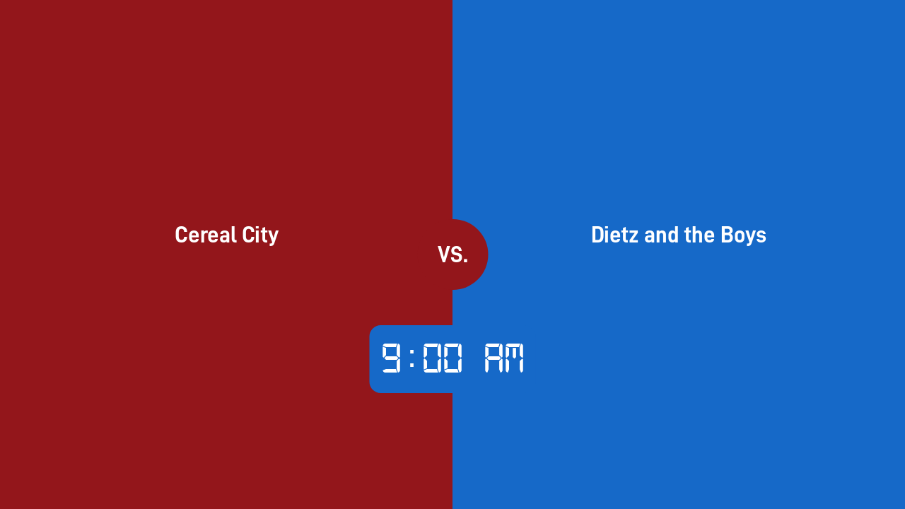

--- FILE ---
content_type: text/html; charset=utf-8
request_url: https://macker.com/game/668ef329771f0ac02d22c517
body_size: 2538
content:
<!DOCTYPE html><html lang="en"><head><meta charSet="utf-8"/><title>Gus Macker: Game 1</title><meta name="description" content=""/><meta name="apple-mobile-web-app-capable" content="yes"/><meta name="mobile-web-app-capable" content="yes"/><meta name="viewport" content="width=device-width, initial-scale=1.0, maximum-scale=1"/><link rel="manifest" href="/manifest.json"/><meta name="next-head-count" content="7"/><link data-next-font="" rel="preconnect" href="/" crossorigin="anonymous"/><link rel="preload" href="/_next/static/css/33cc0e6096ac6b0b.css" as="style"/><link rel="stylesheet" href="/_next/static/css/33cc0e6096ac6b0b.css" data-n-g=""/><link rel="preload" href="/_next/static/css/ca766e9d030f506b.css" as="style"/><link rel="stylesheet" href="/_next/static/css/ca766e9d030f506b.css" data-n-p=""/><link rel="preload" href="/_next/static/css/9de20aac11d99e56.css" as="style"/><link rel="stylesheet" href="/_next/static/css/9de20aac11d99e56.css" data-n-p=""/><noscript data-n-css=""></noscript><script defer="" nomodule="" src="/_next/static/chunks/polyfills-42372ed130431b0a.js"></script><script src="/_next/static/chunks/webpack-b2522e50c435b279.js" defer=""></script><script src="/_next/static/chunks/framework-c6ee5607585ef091.js" defer=""></script><script src="/_next/static/chunks/main-5fa39efd79598137.js" defer=""></script><script src="/_next/static/chunks/pages/_app-2e567ebc8505a353.js" defer=""></script><script src="/_next/static/chunks/7085-e0a9f9e53d594690.js" defer=""></script><script src="/_next/static/chunks/7561-73b9cbaf6c92704f.js" defer=""></script><script src="/_next/static/chunks/7642-a031c700bdaead7b.js" defer=""></script><script src="/_next/static/chunks/4021-8635afef4be48830.js" defer=""></script><script src="/_next/static/chunks/9133-90127374e8be7bbd.js" defer=""></script><script src="/_next/static/chunks/6390-44053429f8c626b0.js" defer=""></script><script src="/_next/static/chunks/pages/game/%5Bid%5D-4f5217cab45a8590.js" defer=""></script><script src="/_next/static/YILK7S6EOsnb82TutHLn_/_buildManifest.js" defer=""></script><script src="/_next/static/YILK7S6EOsnb82TutHLn_/_ssgManifest.js" defer=""></script><style id="server-side-styles">.Box-0-2-6 {
  position: relative;
  background-repeat: no-repeat;
}
.Box-0-2-6:hover {}
.Box-d0-0-2-7 {
  display: block;
  flex-direction: row;
  align-items: ;
  width: auto;
  background-size: cover;
  background-position: center;
  border-style: solid;
  border-width: 0;
  border-right: solid undefined undefined;
  border-left: solid undefined undefined;
  border-top: solid undefined undefined;
  border-bottom: solid undefined undefined;
}
.Box-d0-0-2-7:hover {}
.Box-d1-0-2-10 {
  display: grid;
  flex-direction: row;
  width: 100%;
  min-height: 100vh;
  background-size: cover;
  background-position: center;
  border-style: solid;
  border-width: 0;
  border-right: solid undefined undefined;
  border-left: solid undefined undefined;
  border-top: solid undefined undefined;
  border-bottom: solid undefined undefined;
}
.Box-d1-0-2-10:hover {}
.Box-d2-0-2-12 {
  display: grid;
  flex-direction: row;
  width: 100%;
  background-color: #93161B;
  background-size: cover;
  background-position: center;
  border-style: solid;
  border-width: 0;
  border-right: solid undefined undefined;
  border-left: solid undefined undefined;
  border-top: solid undefined undefined;
  border-bottom: solid undefined undefined;
  padding-top: 1.5rem;
  padding-right: 1.5rem;
  padding-bottom: 3rem;
  padding-left: 1.5rem;
  color: #fff;
}
.Box-d2-0-2-12:hover {}
.Box-d3-0-2-13 {
  display: block;
  flex-direction: row;
  width: 100%;
  background-size: cover;
  background-position: center;
  border-style: solid;
  border-width: 0;
  border-right: solid undefined undefined;
  border-left: solid undefined undefined;
  border-top: solid undefined undefined;
  border-bottom: solid undefined undefined;
}
.Box-d3-0-2-13:hover {}
.Box-d4-0-2-14 {
  display: flex;
  flex-direction: column;
  align-items: center;
  justify-content: center;
  width: 100%;
  background-size: cover;
  background-position: center;
  border-style: solid;
  border-width: 0;
  border-right: solid undefined undefined;
  border-left: solid undefined undefined;
  border-top: solid undefined undefined;
  border-bottom: solid undefined undefined;
  padding-bottom: 1.5rem;
}
.Box-d4-0-2-14:hover {}
.Box-d5-0-2-17 {
  display: block;
  flex-direction: row;
  align-items: ;
  width: auto;
  background-size: cover;
  background-position: center;
  border-style: solid;
  border-width: 0;
  border-right: solid undefined undefined;
  border-left: solid undefined undefined;
  border-top: solid undefined undefined;
  border-bottom: solid undefined undefined;
  text-align: center;
}
.Box-d5-0-2-17:hover {}
.Box-d6-0-2-18 {
  display: none;
  flex-direction: row;
  justify-content: flex-end;
  width: 100%;
  background-size: cover;
  background-position: center;
  border-style: solid;
  border-width: 0;
  border-right: solid undefined undefined;
  border-left: solid undefined undefined;
  border-top: solid undefined undefined;
  border-bottom: solid undefined undefined;
}
.Box-d6-0-2-18:hover {}
.Box-d7-0-2-20 {
  display: grid;
  flex-direction: row;
  width: 100%;
  background-color: #1669C8;
  background-size: cover;
  background-position: center;
  border-style: solid;
  border-width: 0;
  border-right: solid undefined undefined;
  border-left: solid undefined undefined;
  border-top: solid undefined undefined;
  border-bottom: solid undefined undefined;
  padding-top: 3rem;
  padding-right: 1.5rem;
  padding-bottom: 1.5rem;
  padding-left: 1.5rem;
  color: #fff;
}
.Box-d7-0-2-20:hover {}
.Box-d8-0-2-21 {
  display: block;
  flex-direction: row;
  width: 100%;
  background-size: cover;
  background-position: center;
  border-style: solid;
  border-width: 0;
  border-right: solid undefined undefined;
  border-left: solid undefined undefined;
  border-top: solid undefined undefined;
  border-bottom: solid undefined undefined;
}
.Box-d8-0-2-21:hover {}
.Box-d9-0-2-22 {
  display: flex;
  flex-direction: column;
  align-items: center;
  justify-content: center;
  width: 100%;
  background-size: cover;
  background-position: center;
  border-style: solid;
  border-width: 0;
  border-right: solid undefined undefined;
  border-left: solid undefined undefined;
  border-top: solid undefined undefined;
  border-bottom: solid undefined undefined;
  padding-bottom: 1.5rem;
}
.Box-d9-0-2-22:hover {}
.Box-d10-0-2-25 {
  display: block;
  flex-direction: row;
  align-items: ;
  width: auto;
  background-size: cover;
  background-position: center;
  border-style: solid;
  border-width: 0;
  border-right: solid undefined undefined;
  border-left: solid undefined undefined;
  border-top: solid undefined undefined;
  border-bottom: solid undefined undefined;
  text-align: center;
}
.Box-d10-0-2-25:hover {}
.Box-d11-0-2-26 {
  display: none;
  flex-direction: row;
  justify-content: flex-end;
  width: 100%;
  background-size: cover;
  background-position: center;
  border-style: solid;
  border-width: 0;
  border-right: solid undefined undefined;
  border-left: solid undefined undefined;
  border-top: solid undefined undefined;
  border-bottom: solid undefined undefined;
}
.Box-d11-0-2-26:hover {}
.Box-d12-0-2-27 {
  display: flex;
  flex-direction: column;
  align-items: center;
  justify-content: center;
  width: 100px;
  min-height: 100px;
  height: 100px;
  background-color: #93161B;
  background-size: cover;
  background-position: center;
  border-radius: 100%;
  border-style: solid;
  border-width: 0;
  border-right: solid undefined undefined;
  border-left: solid undefined undefined;
  border-top: solid undefined undefined;
  border-bottom: solid undefined undefined;
  margin: auto;
}
.Box-d12-0-2-27:hover {}
.Box-d13-0-2-30 {
  display: block;
  flex-direction: row;
  align-items: ;
  width: auto;
  background-size: cover;
  background-position: center;
  border-style: solid;
  border-width: 0;
  border-right: solid undefined undefined;
  border-left: solid undefined undefined;
  border-top: solid undefined undefined;
  border-bottom: solid undefined undefined;
  text-align: center;
}
.Box-d13-0-2-30:hover {}
.Box-d14-0-2-33 {
  display: block;
  flex-direction: row;
  align-items: ;
  width: min-content;
  background-color: #1669C8;
  background-size: cover;
  background-position: center;
  border-radius: 1rem;
  border-style: solid;
  border-width: 0;
  border-right: solid undefined undefined;
  border-left: solid undefined undefined;
  border-top: solid undefined undefined;
  border-bottom: solid undefined undefined;
  padding: 1rem;
  margin: 0 auto;
}
.Box-d14-0-2-33:hover {}
.Type-0-2-1 {}
.Type-0-2-1 a {}
.Title-0-2-2 {
  vertical-align: middle;
}
.Title-0-2-2 * {
  vertical-align: middle;
}
.Icon-0-2-3 {
  flex-shrink: 0;
}
.Type-d0-0-2-4 {
  font-weight: ;
  text-decoration: none;
  font-family: D-DIN, sans-serif;
  font-size: 1rem;
  line-height: 1.5rem;
}
.Type-d0-0-2-4 a {}
.Icon-d1-0-2-5 {
  padding-right: 1rem;
}
.Type-d2-0-2-15 {
  font-weight: ;
  text-decoration: none;
  font-family: D-DIN, sans-serif;
  font-size: 2rem;
  line-height: 2.5rem;
}
.Type-d2-0-2-15 a {}
.Icon-d3-0-2-16 {
  padding-right: 1rem;
}
.Type-d4-0-2-23 {
  font-weight: ;
  text-decoration: none;
  font-family: D-DIN, sans-serif;
  font-size: 2rem;
  line-height: 2.5rem;
}
.Type-d4-0-2-23 a {}
.Icon-d5-0-2-24 {
  padding-right: 1rem;
}
.Type-d6-0-2-28 {
  color: #fff;
  font-weight: ;
  text-decoration: none;
  font-family: D-DIN, sans-serif;
  font-size: 2rem;
  line-height: 1em;
}
.Type-d6-0-2-28 a {
  color: #fff;
}
.Icon-d7-0-2-29 {
  padding-right: 1rem;
}
.Type-d8-0-2-31 {
  color: #fff;
  font-weight: ;
  text-decoration: none;
  white-space: nowrap;
  font-family: DS-Digital, sans-serif;
  font-size: 64px;
  line-height: 1em;
}
.Type-d8-0-2-31 a {
  color: #fff;
}
.Icon-d9-0-2-32 {
  padding-right: 1rem;
}
.Grid-0-2-8 {
  flex-wrap: wrap;
}
.Grid-d0-0-2-9 {
  grid-template-columns: 1fr;
}
.Grid-d1-0-2-11 {
  grid-template-columns: 1fr;
  grid-template-rows: 64px minMax(max-content, 1fr) min-content;
}
.Grid-d2-0-2-19 {
  grid-template-columns: 1fr;
  grid-template-rows: 64px minMax(max-content, 1fr) min-content;
}</style></head><body><div id="__next"><div class="Box-0-2-6 Box-d0-0-2-7 Type-0-2-1 Type-d0-0-2-4"><div data-rht-toaster="" style="position:fixed;z-index:9999;top:16px;left:16px;right:16px;bottom:16px;pointer-events:none"></div></div><div class="Box-0-2-6 Box-d1-0-2-10 undefined Grid-0-2-8 Grid-d0-0-2-9"><div class="Box-0-2-6 Box-d2-0-2-12 undefined Grid-0-2-8 Grid-d1-0-2-11"><div class="Box-0-2-6 Box-d3-0-2-13"></div><div class="Box-0-2-6 Box-d4-0-2-14"><h1 class="Box-0-2-6 Box-d5-0-2-17 Type-0-2-1 Type-d2-0-2-15">Cereal City</h1></div><div class="Box-0-2-6 Box-d6-0-2-18"></div></div><div class="Box-0-2-6 Box-d7-0-2-20 undefined Grid-0-2-8 Grid-d2-0-2-19"><div class="Box-0-2-6 Box-d8-0-2-21"></div><div class="Box-0-2-6 Box-d9-0-2-22"><h1 class="Box-0-2-6 Box-d10-0-2-25 Type-0-2-1 Type-d4-0-2-23">Dietz and the Boys</h1></div><div class="Box-0-2-6 Box-d11-0-2-26"></div></div><div class="game_center__0CkIK"><div class="Box-0-2-6 Box-d12-0-2-27 game_vs__mhcMR"><h1 class="Box-0-2-6 Box-d13-0-2-30 Type-0-2-1 Type-d6-0-2-28">VS.</h1></div><div class="game_gameTime__LLNEe"><span class="Box-0-2-6 Box-d14-0-2-33 Type-0-2-1 Type-d8-0-2-31">9:00 AM</span></div></div></div></div><script id="__NEXT_DATA__" type="application/json">{"props":{"pageProps":{"metaTitle":"Game 1","game":{"id":"668ef329771f0ac02d22c517","title":"Game 1","status":"waiting","winner":null,"forfeit":null,"team1":{"id":"665918d4771f0ac02dbfb3d8","name":"Cereal City","slug":null,"color":"#DA2128","color2":"#1669C8"},"team1Score":0,"team2":{"id":"667af29c771f0ac02d08a236","name":"Dietz and the Boys","slug":null,"color":"#DA2128","color2":"#1669C8"},"team2Score":0,"time":"2024-07-20T13:00:00.000Z","place1":null,"place2":null,"tournament":{"id":"654aabcc797e676dcebf9d62","title":"Newaygo, MI 2024"},"court":{"id":"668ef329771f0ac02d22c528","label":"Yellow Y","color":"#fdf251","textColor":"#000000","division":"Male 30-34","teams":[{"name":"Cereal City","id":"665918d4771f0ac02dbfb3d8"},{"name":"Dietz and the Boys","id":"667af29c771f0ac02d08a236"},{"name":"1L2L Ball","id":"66815fce771f0ac02d0dfaf8"},{"name":"Bermuda Boys","id":"667f365f771f0ac02d0ca8f9"},{"name":"The avengers","id":"668969f1771f0ac02d192713"},{"name":"All Bucket$","id":"6688876c771f0ac02d187d01"},{"name":"Fathers \u0026 sons","id":"668315ed771f0ac02d106e87"},{"name":"Caswells","id":"65eb3ee9c07981069fff0cb2"}]}}},"__N_SSG":true},"page":"/game/[id]","query":{"id":"668ef329771f0ac02d22c517"},"buildId":"YILK7S6EOsnb82TutHLn_","isFallback":false,"isExperimentalCompile":false,"gsp":true,"locale":"en","locales":["en"],"defaultLocale":"en","scriptLoader":[]}</script></body></html>

--- FILE ---
content_type: text/css; charset=utf-8
request_url: https://macker.com/_next/static/css/33cc0e6096ac6b0b.css
body_size: 633
content:
*,:after,:before{box-sizing:border-box}blockquote,body,dd,dl,figure,h1,h2,h3,h4,p{margin:0}ol[role=list],ul[role=list]{list-style:none}html:focus-within{scroll-behavior:smooth}body{min-height:100vh;text-rendering:optimizeSpeed;line-height:1.5}a:not([class]){-webkit-text-decoration-skip:ink;text-decoration-skip-ink:auto}img,picture{max-width:100%;display:block}button,input,select,textarea{font:inherit}@media(prefers-reduced-motion:reduce){html:focus-within{scroll-behavior:auto}*,:after,:before{animation-duration:.01ms!important;animation-iteration-count:1!important;transition-duration:.01ms!important;scroll-behavior:auto!important}}@import"https://fonts.cdnfonts.com/css/ds-digital";@font-face{font-family:D-DIN;src:url(/_next/static/media/D-DIN.06682b69.woff2) format("woff2"),url(/_next/static/media/D-DIN.552338da.woff) format("woff");font-weight:400;font-style:normal;font-display:swap}@font-face{font-family:D-DIN;src:url(/_next/static/media/D-DIN-Italic.d76b7285.woff2) format("woff2"),url(/_next/static/media/D-DIN-Italic.75f60710.woff) format("woff");font-weight:400;font-style:italic;font-display:swap}@font-face{font-family:D-DIN;src:url(/_next/static/media/D-DIN-Bold.96f13137.woff2) format("woff2"),url(/_next/static/media/D-DIN-Bold.5a091fa7.woff) format("woff");font-weight:700;font-style:normal;font-display:swap}@font-face{font-family:D-DIN Condensed;src:url(/_next/static/media/D-DINCondensed.a33105e2.woff2) format("woff2"),url(/_next/static/media/D-DINCondensed.5c9ff0fb.woff) format("woff");font-weight:400;font-style:normal;font-display:swap}@font-face{font-family:D-DIN Condensed;src:url(/_next/static/media/D-DINCondensed-Bold.01765785.woff2) format("woff2"),url(/_next/static/media/D-DINCondensed-Bold.d8af9dc8.woff) format("woff");font-weight:700;font-style:normal;font-display:swap}@font-face{font-family:D-DIN Exp;src:url(/_next/static/media/D-DINExp.5d4d0218.woff2) format("woff2"),url(/_next/static/media/D-DINExp.1d937942.woff) format("woff");font-weight:400;font-style:normal;font-display:swap}@font-face{font-family:D-DIN Exp;src:url(/_next/static/media/D-DINExp-Bold.0efd5f66.woff2) format("woff2"),url(/_next/static/media/D-DINExp-Bold.0c27f96d.woff) format("woff");font-weight:700;font-style:normal;font-display:swap}@font-face{font-family:D-DIN Exp;src:url(/_next/static/media/D-DINExp-Italic.361ef546.woff2) format("woff2"),url(/_next/static/media/D-DINExp-Italic.2fbd9da1.woff) format("woff");font-weight:400;font-style:italic;font-display:swap}@font-face{font-family:DS-Digital;src:url(/_next/static/media/digital-7_mono-webfont.d3088118.woff2) format("woff2"),url(/_next/static/media/digital-7_mono-webfont.2e2ec590.woff) format("woff");font-weight:400;font-display:swap}table{border-spacing:0}:root{--safe-area-inset-bottom:env(safe-area-inset-bottom)}.full-height{height:100%}a{text-decoration:none}button{padding:0;margin:0;background-color:inherit}iframe{border:none}.no-select{-webkit-touch-callout:none;-webkit-user-select:none;-moz-user-select:none;user-select:none}@media screen and (max-width:768px){.hide-on-mobile{display:none!important}}@media screen and (min-width:769px){.hide-on-laptop{display:none!important}}
/*# sourceMappingURL=33cc0e6096ac6b0b.css.map*/

--- FILE ---
content_type: text/css; charset=utf-8
request_url: https://macker.com/_next/static/css/9de20aac11d99e56.css
body_size: 180
content:
.game_center__0CkIK{width:100%;position:absolute;top:50%;left:50%;transform:translateX(-50%);width:max-content}.game_vs__mhcMR{transform:translateY(-50%)}.game_datePicker__yr9kI{min-width:max-content;transform:translateX(-80px)}.game_gameTime__LLNEe{min-width:max-content}.game_mobileAdmin__qsJht{display:none;width:100%;height:106px}@media (max-width:768px){.game_center__0CkIK{display:grid;grid-template-columns:max-content max-content}.game_gameTime__LLNEe{transform:translateY(-50%)}.game_mobileAdmin__qsJht{display:block}}
/*# sourceMappingURL=9de20aac11d99e56.css.map*/

--- FILE ---
content_type: application/javascript; charset=utf-8
request_url: https://macker.com/_next/static/chunks/6390-44053429f8c626b0.js
body_size: 2538
content:
(self.webpackChunk_N_E=self.webpackChunk_N_E||[]).push([[6390],{53878:function(n,e,t){"use strict";t.d(e,{zu:function(){return a}});let a="query getTeamsByName($name: String, $limit: Int, $sort: String, $page: Int) {\n    Teams (where: { name: { contains: $name } }, limit: $limit, page: $page, sort: $sort) {\n      docs {\n        id\n        name\n        color\n        color2\n        players {\n            id\n            fname\n            lname\n            gender\n            height\n            experience\n            dob\n            tshirt\n        }\n      }\n      totalDocs\n      page\n      totalPages\n    }\n}";e.ZP="query getTeamById($id: String!) {\n    Team (id: $id) {\n      id\n      name\n      color\n      color2\n      ageDivision\n      genderDivision\n      wins\n      losses\n      trophies {\n          title\n          place\n      }\n      logo {\n          id\n          url\n          color\n          sizes {\n          blur {\n              url\n          }\n          thumbnail {\n              url\n          }\n        }\n      }\n      canEdit\n      manager {\n        value {\n            ... on User {\n                id\n                fname\n                lname\n                email\n                phone\n                address1\n                address2\n                city\n                state\n                postcode\n                country\n            }\n        }\n      }\n      players {\n          id\n          fname\n          lname\n          address1\n          address2\n          city\n          state\n          postcode\n          phone\n          state\n          country\n          email\n          gender\n          height\n          experience\n          canEdit\n          dob\n          tshirt\n          experience\n          verified\n          verifiedAt\n          addToTeam {\n            id\n          }\n      }\n      createdBy {\n        value {\n          ... on User {\n            id\n          }\n        }\n      }\n    }\n  }"},56817:function(n,e,t){"use strict";t.d(e,{tv:function(){return f},kE:function(){return m},YB:function(){return v},AK:function(){return y},nm:function(){return c},G7:function(){return $},e:function(){return P},N_:function(){return q},y$:function(){return g},kG:function(){return p},z3:function(){return k},BT:function(){return h},uh:function(){return b}});var a=t(67294),r=t(5068),i=t(80129),o=t.n(i),l=n=>({query:'query {\n    Tournaments (where: { organizers: { in: "'.concat(n,'" } }) {\n    	docs {\n        id\n        title\n        start\n        end\n        slug\n        status\n        host {\n          slug\n        }\n        teams {\n          id\n          name\n        }\n        players {\n          dob\n          height\n          experience\n          gender\n          city\n          state\n          tshirt\n        }\n        image {\n          url\n          color\n          sizes {\n            blur {\n              url\n            }\n            thumbnail {\n              url\n            }\n          }\n        }\n      }\n      totalDocs\n      page\n      totalPages\n    }\n    Files {\n      docs {\n        id\n        filename\n        filesize\n        url\n        name\n        updatedAt\n      }\n    }\n    Notices (where: { organizers: { in: "').concat(n,'" } }) {\n      docs {\n        id\n        title\n        brief\n        content\n        type\n        expiration\n        image {\n          url\n          name\n          color\n          sizes {\n            blur {\n              url\n            }\n            thumbnail {\n              url\n            }\n          }\n        }\n        createdAt\n      }\n      totalDocs\n      page\n      totalPages\n    }\n  }')}),s=t(53878);let u=n=>fetch(n,{credentials:"include"}).then(n=>n.json()),d=n=>{let[e,t]=n;return fetch(e,{credentials:"include",method:"POST",headers:{"Content-Type":"application/json"},body:JSON.stringify(t)}).then(n=>n.json())};function c(n,e,t,i){var o,l,s;let u=(0,a.useMemo)(()=>({query:"query($id: JSON!, $reqs: [String!], $page: Int!, $limit: Int!) {\n    Friends: Users(\n        where: { \n            AND: [\n                { friends: { in: [$id] } },\n                { active: { equals: true } },\n                { OR: [\n                    { privacy: { not_in: [private] } }, \n                    { AND: [\n                        { privacy: { equals: private } },\n                        { createdBy: { value: { in: [$id] } } }\n                    ]}\n                ]}\n            ]\n        }, \n        limit: $limit, \n        page: $page\n    ) {\n        docs {\n            id\n            fname\n            lname\n            mackertag\n            image {\n                url\n                sizes {\n                    thumbnail {\n                        url\n                    }\n                }\n            }\n        }\n        totalDocs\n        totalPages\n        page\n    }\n    Requests: Users(\n        where: {\n            id: { in: $reqs },\n        }\n    ) {\n        docs {\n            id\n            fname\n            lname\n            mackertag\n            image {\n                url\n                sizes {\n                    thumbnail {\n                        url\n                    }\n                }\n            }\n        }\n    }\n}",variables:{id:n,reqs:e||[],page:t,limit:i}}),[n,t,i]),{data:c,error:m,mutate:v,isLoading:p}=(0,r.ZP)(["".concat("https://admin.macker.com/api","/graphql"),u],d);return{...null==c?void 0:null===(o=c.data)||void 0===o?void 0:o.Friends,requests:null==c?void 0:null===(s=c.data)||void 0===s?void 0:null===(l=s.Requests)||void 0===l?void 0:l.docs,isError:m||(null==c?void 0:c.errors),mutate:v,isLoading:p}}function m(n,e,t){let a=arguments.length>3&&void 0!==arguments[3]?arguments[3]:"lname",i=arguments.length>4?arguments[4]:void 0,l=arguments.length>5?arguments[5]:void 0,s=o().stringify({search:i,limit:t,page:e,sort:a,notIn:l}),{data:d,error:c,mutate:m,isLoading:v}=(0,r.ZP)("".concat("https://admin.macker.com/api","/user/bench?").concat(s),u,{keepPreviousData:!0});return{...d,isError:c||(null==d?void 0:d.errors),mutate:m,isLoading:v}}function v(n,e,t,i){let l=(0,a.useMemo)(()=>o().stringify({email:e}),[n,e,t,i]),{data:s,error:d,mutate:c,isLoading:m}=(0,r.ZP)("".concat("https://admin.macker.com/api","/user/created?").concat(l),u);return{docs:null==s?void 0:s.docs,isError:d||(null==s?void 0:s.errors),mutate:c,isLoading:m}}function p(n,e){let{data:t,error:a,isLoading:i}=(0,r.ZP)(n?"".concat("https://admin.macker.com/api","/team/notin/").concat(e):null,u,{revalidateIfStale:!1,revalidateOnFocus:!1,keepPreviousData:!0});return{teams:(null==t?void 0:t.docs)||[],isLoading:i||!t,isError:a||(null==t?void 0:t.errors)}}function g(n){var e;let t=(0,a.useMemo)(()=>({query:s.ZP,variables:{id:n}}),[n]),{data:i,error:o,isLoading:l,mutate:u}=(0,r.ZP)(n?["".concat("https://admin.macker.com/api","/graphql"),t]:null,d,{revalidateIfStale:!1,revalidateOnFocus:!1,keepPreviousData:!0});return{team:(null==i?void 0:null===(e=i.data)||void 0===e?void 0:e.Team)||{},isLoading:l||!i,isError:o||(null==i?void 0:i.errors),mutate:u}}function h(){let{data:n,error:e,isLoading:t,mutate:a}=(0,r.ZP)("".concat("https://admin.macker.com/api","/user/me"),u,{keepPreviousData:!0,revalidateIfStale:!1,revalidateOnFocus:!1});return{user:null==n?void 0:n.user,isLoading:t,isError:e||(null==n?void 0:n.errors),mutate:a}}function f(){let{data:n,error:e,isLoading:t,mutate:a}=(0,r.ZP)("".concat("https://admin.macker.com/api","/admins/me"),u,{revalidateIfStale:!1,revalidateOnFocus:!1});return{admin:null==n?void 0:n.user,isLoading:t,isError:e||(null==n?void 0:n.errors),mutate:a}}function y(n){var e,t;let i=o().stringify({where:{or:[{players:{in:[n]}},{"createdBy.value":{equals:n}},{"manager.value":{equals:n}}]},depth:1,limit:5}),{data:l,mutate:s}=(0,r.ZP)(n?["".concat("https://admin.macker.com/api","/team?").concat(i)]:null,u,{revalidateIfStale:!1,revalidateOnFocus:!1}),{data:c}=(0,r.ZP)(n?["".concat("https://admin.macker.com/api","/user/record")]:null,u,{revalidateIfStale:!1,revalidateOnFocus:!1}),m=(0,a.useMemo)(()=>({query:"query($today: DateTime!, $teams: [JSON!]) {\n    Tournaments (where: { teams: { in: $teams }, start: { greater_than: $today } }) {\n    	docs {\n        id\n        title\n        start\n        end\n        slug\n        host {\n          slug\n        }\n        teams {\n          id\n          name\n        }\n        image {\n          url\n          color\n          sizes {\n            blur {\n              url\n            }\n            thumbnail {\n              url\n            }\n          }\n        }\n      }\n      totalDocs\n      page\n      totalPages\n    }\n    PastTournaments: Tournaments (where: { teams: { in: $teams }, start: { less_than: $today } }) {\n    	docs {\n        id\n        title\n        start\n        end\n        slug\n        host {\n          slug\n        }\n        image {\n          url\n          color\n          sizes {\n            blur {\n              url\n            }\n            thumbnail {\n              url\n            }\n          }\n        }\n      }\n      totalDocs\n      page\n      totalPages\n    }\n  }",variables:{id:n,teams:l&&l.docs?l.docs.map(n=>n.id):[],today:new Date}}),[n,l]),{data:v,error:p,isLoading:g}=(0,r.ZP)(l&&n?["".concat("https://admin.macker.com/api","/graphql"),m]:null,d,{revalidateIfStale:!1,revalidateOnFocus:!1});return{teams:l,mutateTeams:s,tournaments:null==v?void 0:null===(e=v.data)||void 0===e?void 0:e.Tournaments,errors:p||(null==v?void 0:null===(t=v.data)||void 0===t?void 0:t.errors),record:c,isLoading:g||!l}}function P(n){var e,t,i,o;let s=(0,a.useMemo)(()=>l(n),[n]),{data:u,error:c,isLoading:m}=(0,r.ZP)(["".concat("https://admin.macker.com/api","/graphql"),s],d);return{tournaments:null==u?void 0:null===(e=u.data)||void 0===e?void 0:e.Tournaments,notices:null==u?void 0:null===(t=u.data)||void 0===t?void 0:t.Notices,files:null==u?void 0:null===(i=u.data)||void 0===i?void 0:i.Files,errors:c||(null==u?void 0:null===(o=u.data)||void 0===o?void 0:o.errors),isLoading:m}}function b(n,e){let t=o().stringify(n),a=e?"".concat("https://admin.macker.com/api","/user/bench/").concat(e,"?").concat(t):"".concat("https://admin.macker.com/api","/user/bench?").concat(t),{data:i,error:l,isLoading:s}=(0,r.ZP)(a,u,{revalidateIfStale:!1});return{users:null==i?void 0:i.docs,isLoading:s,isError:l||(null==i?void 0:i.errors)}}function $(n){var e,t,i;let o=(0,a.useMemo)(()=>({query:"query getOrder($piID: String!) {\n    Orders (where: { paymentIntentID: { equals: $piID }}) {\n        docs {\n            id\n            orderNumber\n            paymentIntentID\n            amount\n            items {\n                team {\n                    id\n                    name\n                    logo {\n                        sizes {\n                            thumbnail {\n                                url\n                            }\n                        }\n                    }\n                    players {\n                        id\n                        fname\n                        lname\n                    }\n                }\n                tournament {\n                    id\n                    title\n                    image {\n                        sizes {\n                            thumbnail {\n                                url\n                            }\n                        }\n                    }\n                }\n                price\n                qty\n            }\n            paymentMethod {\n                type\n                brand\n                last4\n            }\n        }\n    }\n  }",variables:{piID:n}}),[n]),{data:l,error:s,isLoading:u,mutate:c}=(0,r.ZP)(n?["".concat("https://admin.macker.com/api","/graphql"),o]:null,d);return{order:null==l?void 0:null===(t=l.data)||void 0===t?void 0:null===(e=t.Orders)||void 0===e?void 0:e.docs[0],errors:s||(null==l?void 0:null===(i=l.data)||void 0===i?void 0:i.errors),isLoading:!n||u,mutate:c}}function k(n){let{sort:e="title",page:t=1,limit:i=50}=n||{},l=(0,a.useMemo)(()=>o().stringify({where:"$gte",sort:e,page:t,limit:i}),[e,t,i]),{data:s,error:d,isLoading:c}=(0,r.ZP)("".concat("https://admin.macker.com/api","/tournament/with-count?").concat(l),u);return{tournaments:s,page:null==s?void 0:s.page,totalPages:null==s?void 0:s.totalPages,totalDocs:null==s?void 0:s.totalDocs,errors:d||(null==s?void 0:s.errors),isLoading:c}}function q(n){let{sort:e="title",page:t=1,limit:i=50}=n||{},l=(0,a.useMemo)(()=>o().stringify({where:"$lt",sort:e,page:t,limit:i}),[e,t,i]),{data:s,error:d,isLoading:c}=(0,r.ZP)("".concat("https://admin.macker.com/api","/tournament/with-count?").concat(l),u);return{tournaments:s,page:null==s?void 0:s.page,totalPages:null==s?void 0:s.totalPages,totalDocs:null==s?void 0:s.totalDocs,errors:d||(null==s?void 0:s.errors),isLoading:c}}},24654:function(){}}]);
//# sourceMappingURL=6390-44053429f8c626b0.js.map

--- FILE ---
content_type: application/javascript; charset=utf-8
request_url: https://macker.com/_next/static/chunks/7561-73b9cbaf6c92704f.js
body_size: 3610
content:
"use strict";(self.webpackChunk_N_E=self.webpackChunk_N_E||[]).push([[7561],{93050:function(e,t,a){a.d(t,{Z:function(){return h}});var r=a(67294),s=a(13114),i=a(18522),l=a(1673),n=a(3632),o=a(76979),d=a(86989),u=a(69845);let c={xs:"control",sm:"control",md:"p",lg:"h4",xl:"h3",xxl:"h2"};var m=(0,u.QM)({Container:{display:"block",position:"relative",transition:"all 0.3s ease",height:0,zIndex:900,transform:({tip:e})=>e?"translateY(-0.5rem)":0},Tooltip:{display:"flex",position:"absolute",top:0,left:0,width:"100%",transition:"all 0.3s ease",marginTop:({tip:e})=>e?"-0.5rem":0,"&::before":{content:({tip:e})=>e?'" "':"none",position:"absolute",top:({align:e})=>e.includes("t")?"calc(100% - 0.5rem)":"-0.5rem",left:({align:e})=>e.includes("c")?"calc(50% - 0.5rem)":e.includes("r")?"3rem":"auto",right:({align:e})=>e.includes("l")?"3rem":"auto",width:"1rem",height:"1rem",transform:"rotate(45deg)",backgroundColor:({theme:e,color:t})=>e.colors[t]}},Type:({theme:e,size:t,font:a})=>({...e.typography[a||c[t]]})}),p=a(1042);let g={xs:"sm",sm:"sm",md:"sm",lg:"sm",xl:"md",xxl:"lg"},f={enter:({y:e,x:t,travel:a})=>({y:e?e*a:0,x:t?t*a:0,opacity:1}),exit:({y:e,x:t,travel:a})=>({zIndex:0,y:e?-(e*a):0,y:t?-(t*a):0,opacity:0})},h=({children:e,padding:t,color:a,txtColor:u,size:c,rounded:h,x:v,y:b,align:x,tip:y,font:$,in:Z})=>{let[w,k]=(0,r.useState)(0),T=(0,r.useRef)(),N={travel:30,x:v,y:b},C=m({theme:(0,r.useContext)(d.Z),color:a,size:c,tip:y,align:x,font:$,size:c});return r.createElement("div",{className:C.Container,style:{height:`${w}px`}},r.createElement(s.M,{custom:N},Z&&r.createElement(i.X,{features:l.H},r.createElement(n.m.div,{custom:N,variants:f,initial:"exit",animate:"enter",exit:"exit",transition:{duration:.3,ease:p.Z.easeInOutCubic}},r.createElement("div",{className:`${C.Tooltip} ${C.Type}`,ref:T},r.createElement(o.Z,{padding:t||g[c],bgColor:a,txtColor:u,rounded:h||c},e))))))};h.defaultProps={align:"br",color:"neutral900",txtColor:"white",size:"md",tip:!0,timeout:300,x:0,y:1}},49808:function(e,t,a){a.d(t,{Z:function(){return o}});var r=a(69845),s=a(11837),i=a(9815),l=a(62791);let n={xs:"sm",sm:"sm",md:"sm",lg:"md",xl:"lg",xxl:"lg"};var o=(0,r.QM)({Field:{display:"block",position:"relative",width:({width:e})=>e,margin:({theme:e,margin:t})=>(0,s.Z)(e,t)},Body:{display:"flex",position:"relative",padding:0,borderStyle:"solid",borderWidth:({chunky:e,bdWidth:t})=>e?"4px":t||"1px",background:({theme:e,bgColor:t})=>e.colors[t],borderColor:({theme:e,bdColor:t,invalid:a})=>a?e.colors.danger:e.colors[t]||"rgba(255, 255, 255, 0)",borderRadius:({theme:e,rounded:t})=>(0,i.Z)(e,t),borderStyle:"solid",borderWidth:({bdWidth:e,chunky:t,theme:a})=>(0,l.Z)(a.border,e)||(t?"4px":"1px"),boxShadow:({focused:e,theme:t})=>e?t.depth.xs:"none"},Label:({theme:e,font:t,focused:a,txtColor:r})=>({...e.typography[t],display:"block",marginBottom:e.spacing.xs,color:e.colors[r],fontWeight:a?"bold":"normal"}),Delimiter:{display:"inline-flex",alignItems:"center",color:({theme:e,inputTxtColor:t})=>e.colors[t]},Icon:{display:"flex",flexShrink:"0",alignItems:"center",justifyContent:({iconBgColor:e})=>"none"===e?"flex-end":"center",paddingLeft:({theme:e,size:t,rounded:a})=>`calc(${e.spacing[n[t]]})`,color:({theme:e,iconColor:t,invalid:a})=>a?"#fff":e.colors[t]||t,borderTopLeftRadius:({theme:e,rounded:t})=>(0,i.Z)(e,t),borderBottomLeftRadius:({theme:e,rounded:t})=>(0,i.Z)(e,t),background:({theme:e,iconBgColor:t,invalid:a})=>a?e.colors.danger:e.colors[t]||t,margin:"-1px 0 -1px -1px"}})},30834:function(e,t,a){a.d(t,{Z:function(){return d}});var r=a(51478),s=a(67294),i=a(86989),l=a(77073),n=(0,a(69845).QM)({Grid:{display:({display:e})=>e,flexWrap:"wrap",gridGap:({theme:e,gridGap:t})=>e.spacing[t],columnGap:({theme:e,columnGap:t})=>e.spacing[t],rowGap:({theme:e,rowGap:t})=>e.spacing[t],gridTemplate:({gridTemplate:e})=>e,gridTemplateColumns:({gridTemplateColumns:e})=>e,gridAutoColumns:({gridAutoColumns:e})=>e,gridTemplateRows:({gridTemplateRows:e})=>e,gridAutoRows:({gridAutoRows:e})=>e,gridTemplateAreas:({gridTemplateAreas:e})=>e}}),o=a(76979);let d=({className:e,gridGap:t,columnGap:a,rowGap:d,columns:u,template:c,autoColumns:m,rows:p,autoRows:g,area:f,children:h,display:v,...b})=>{let x=(0,s.useContext)(i.Z),y=x.mediaQueries,$=(0,l.Z)(u,y),Z=(0,l.Z)(m,y),w=(0,l.Z)(p,y),k=(0,l.Z)(g,y),T=(0,l.Z)(f,y),N=(0,l.Z)(c,y),C=(0,l.Z)(a,y),P=n({theme:x,gridTemplate:N,gridTemplateColumns:$,gridAutoColumns:Z,gridTemplateRows:w,gridAutoRows:k,gridTemplateAreas:T,rowGap:(0,l.Z)(d,y),columnGap:C,gridGap:(0,l.Z)(t,y)});return s.createElement(o.Z,(0,r.g)({className:`${e} ${P.Grid}`,display:v},b),h)};d.defaultProps={display:"grid"}},1042:function(e,t,a){a.d(t,{Z:function(){return s}});var r=a(37156);let s={easeInOutCubic:(0,r._)(.65,0,.35,1),easeInOutSine:(0,r._)(.37,0,.63,1),easeInOutQuint:(0,r._)(.83,0,.17,1)}},47747:function(e,t,a){a.d(t,{Z:function(){return s}});let r=0,s=(e="id")=>(r+=1,`${e}${r}`)},95193:function(e,t,a){a.d(t,{Z:function(){return r}});let r=async function(e,t,a){if(!a||"object"!=typeof a||0===Object.keys(a).length)return{valid:!0};let r={valid:!0},s={required:(a,r)=>({valid:!!t,message:r||"This field is required",element:e}),number:(a,r)=>({valid:/^[0-9.]+$/.test(t),message:r||"Please provide a valid number",element:e}),email:(a,r)=>({valid:/^[a-zA-Z0-9.!#$%&’*+/=?^_`{|}~-]+@([\w-]+\.)+[\w-]{2,4}$/.test(t),message:r||"Please input a valid email address",element:e}),checked:(e,a)=>({valid:t,message:a||"This field is required"}),phone:(a,r)=>({valid:t.match(/^\D?(\d{3})\D?\D?(\d{3})\D?(\d{4})$/),message:r||"Please provide a valid phone number",element:e}),ukphonenumber:(a,r)=>({valid:/^0[\d]{9,10}$/.test(t),message:r||"Please provide a valid phone number",element:e}),ssn:(a,r)=>({valid:t.match(/^\d{3}-?\d{2}-?\d{4}$/),message:r||"Please provide a valid social security number",element:e}),fileExtension:(a,r)=>({valid:t.toLowerCase().match(/.*\.(gif)|(jpeg)|(jpg)|(png)$/),message:r||"Not a valid file format, please upload a gif, jpg, or png",element:e}),date(a,r){let s=r,i=(a.format||"MM-DD-YYYY").toUpperCase();if(i.length!==t.length)return{valid:!1,message:s||`Please input a valid date (${i})`,element:e};let l=function(e){let t;let a=[],r=[],s=[];for(let i=0;i<e.length;i+=1)switch(e[i]){case"D":a.push(i);break;case"M":r.push(i);break;case"Y":s.push(i);break;default:t=e[i]}return{d:a,m:r,y:s,delimiter:t}}(i),n=t.substring(l.d[0],l.d[l.d.length-1]+1),o=t.substring(l.m[0],l.m[l.m.length-1]+1),d=t.substring(l.y[0],l.y[l.y.length-1]+1),u=!Number.isNaN(n)&&n.length>=l.d.length&&n>=1&&n<=31&&function(e,t,a){let r;switch(t){case 2:r=a%4==0&&a%100||a%400==0?29:28;break;case 11:r=30;break;default:r=31}return e<=r}(n,o,d),c=!Number.isNaN(o)&&o.length>=l.m.length&&o>=1&&o<=12,m=!Number.isNaN(d)&&d.length>1&&d.length<=4&&d.length>=l.y.length,p=function(e,t,a){let r=!a||e<=new Date(a),s=!t||e>=new Date(t);return r&&s}(new Date(d,o-1,n),a.min,a.max);return p||(s="Invalid date range"),u||(s="Please input a valid day"),c||(s="Please input a valid month"),m||(s="Please input a valid year"),{valid:u&&c&&m&&p,message:s||"Please input a valid date",date:{year:d,month:o,day:n},element:e}},name:(a,r)=>({valid:/^[a-z ,.'-]+$/i.test(t),message:r||"Please provide a valid name",element:e}),password:(a,r)=>({valid:/^(?=.*\d).{8,20}$/.test(t),message:r||"Please provide a password of at least 8 characters",element:e}),url:(a,r)=>({valid:/(ftp|http|https):\/\/(\w+:{0,1}\w*@)?(\S+)(:[0-9]+)?(\/|\/([\w#!:.?+=&%@!\-/]))?/.test(t),message:r||"Please provide a valid url (http://yoursite.com)",element:e}),addresscharacters:(a,r)=>({valid:/(^$|^[a-zA-Z0-9#]+[a-zA-Z0-9#.\-\s]*$)/i.test(t),message:r||"Valid address characters only, please.",element:e}),creditcardnumber:(a,r)=>{let s=/^4/.test(t),i=/^(5[1-5]\d{14})|(2(?:22[1-9]|2[3-9][0-9]|[3-6][0-9]{2}|7[0-1][0-9]|720)\d{12})$/.test(t);return{valid:s||i,message:r||"We only accept Visa and Mastercard.",element:e}},ukpostcode:(a,r)=>({valid:/^[a-z0-9]{2,4} [a-z0-9]{3}$/i.test(t),message:r||"Must be a valid UK postcode.",element:e}),uspostcode:(a,r)=>({valid:/^\d{5}(?:[-\s]\d{4})?$/.test(t),message:r||"Please provide a valid 5 digit zip code.",element:e}),minmax:(t,a)=>{let r=Number(t.min),s=Number(t.max);return{valid:!t.max||r<=s,message:a||"The max value must be equal to or more than the min",element:e}},lte:(a,r)=>({valid:t<=Number(a),message:r||`The value must be equal to or less than ${a}`,element:e}),gte:(a,r)=>({valid:t>=Number(a),message:r||`The value must be equal to or greater than ${a}`,element:e}),maxlength:(a,r)=>({valid:t.length<=a,message:r||`This field must be less than ${a} characters`,element:e}),minlength:(a,r)=>({valid:t.length>=a,message:r||`This field must be at least ${a} characters`,element:e}),equalTo:(a,r)=>{let s;return"string"==typeof a?s=document.querySelector(`[name="${a}"]`):"object"==typeof a&&(s=a),{valid:t===(!!s&&s.value),message:r||"This field must match",element:e}},notEqualTo:(a,r)=>{let s;return"string"==typeof a?s=document.querySelector(`[name="${a}"]`):"object"==typeof a&&(s=a),{valid:t!==(!!s&&s.value),message:r||"This field must not match",element:e}}};if(a&&t&&""!==t||a.required){let i=Object.keys(a);for(let l=0;l<i.length;l+=1){let n=i[l];if("function"==typeof a[n]?r=await a[n](t,e):"function"==typeof s[n]&&(r=s[n](a[n],a[n].message)),!r.valid)break}}return r}},18522:function(e,t,a){a.d(t,{X:function(){return n}});var r=a(85893),s=a(67294),i=a(70398),l=a(81879);function n({children:e,features:t,strict:a=!1}){let[,n]=(0,s.useState)(!o(t)),d=(0,s.useRef)(void 0);if(!o(t)){let{renderer:e,...a}=t;d.current=e,(0,l.K)(a)}return(0,s.useEffect)(()=>{o(t)&&t().then(({renderer:e,...t})=>{(0,l.K)(t),d.current=e,n(!0)})},[]),(0,r.jsx)(i.u.Provider,{value:{renderer:d.current,strict:a},children:e})}function o(e){return"function"==typeof e}},3632:function(e,t,a){a.d(t,{m:function(){return i}});var r=a(82099);let s=(0,a(79775).x)(),i=(0,r.c)(s)},1673:function(e,t,a){a.d(t,{H:function(){return i}});var r=a(80916),s=a(30602);let i={renderer:a(3319).b,...r.s,...s.E}}}]);
//# sourceMappingURL=7561-73b9cbaf6c92704f.js.map

--- FILE ---
content_type: application/javascript; charset=utf-8
request_url: https://macker.com/_next/static/YILK7S6EOsnb82TutHLn_/_buildManifest.js
body_size: 3152
content:
self.__BUILD_MANIFEST=function(s,a,t,c,e,d,f,i,n,o,r,b,u,h,k,g,l,j,p,m,y,w,v,_,L,I,B,F,A,D,E,M,N,S,T,U,C,x,P,q,z,G,H,J,K,O,Q,R,V,W,X,Y,Z,$,ss,sa,st,sc,se,sd,sf,si,sn,so,sr,sb){return{__rewrites:{afterFiles:[],beforeFiles:[],fallback:[]},"/":[c,e,i,h,s,t,d,f,o,r,k,a,n,u,g,j,"static/chunks/pages/index-7d323806a3b6d93f.js"],"/_error":["static/chunks/pages/_error-266127b216c062d3.js"],"/contact":[c,i,s,t,d,f,"static/chunks/408-c39ff3bfcdfe1bcc.js",a,n,j,"static/chunks/pages/contact-8de0eb4a667cdfcb.js"],"/court/[id]":[e,s,t,D,S,a,T,U,"static/chunks/pages/court/[id]-3f2cf5fc427932a9.js"],"/create-account":[c,i,I,s,t,d,f,o,b,p,y,B,F,a,n,m,O,C,"static/chunks/pages/create-account-264113c437a0633a.js"],"/dashboard":[c,e,i,s,t,d,f,Q,a,n,x,R,V,j,"static/chunks/pages/dashboard-1f4f17762a2dff83.js"],"/dashboard/Layout":[e,i,s,d,"static/chunks/4734-e3521e72ddd1b2cb.js",a,"static/chunks/pages/dashboard/Layout-af352c126278fedc.js"],"/dashboard/account":[c,e,i,I,s,t,d,f,o,b,p,y,B,F,a,n,m,O,C,"static/chunks/pages/dashboard/account-b7c136525b1c6a48.js"],"/dashboard/bench":[c,e,i,s,t,d,f,o,b,p,y,a,n,m,W,"static/chunks/pages/dashboard/bench-6426c85c9e9bbec4.js"],"/dashboard/files":[c,e,i,s,t,d,f,a,n,j,"static/chunks/pages/dashboard/files-1070d2884943ca9e.js"],"/dashboard/friends":[c,e,i,s,t,d,f,a,n,j,"static/chunks/pages/dashboard/friends-b29a9910b6737534.js"],"/dashboard/mackertag":[c,e,i,I,s,t,d,f,o,b,p,B,F,a,n,m,W,"static/chunks/pages/dashboard/mackertag-343855c722fea539.js"],"/dashboard/orders":[c,e,i,s,t,d,f,a,n,X,"static/chunks/pages/dashboard/orders-64fea6559dccaaa7.js"],"/dashboard/orders/[id]":[c,i,s,t,f,a,n,X,"static/chunks/pages/dashboard/orders/[id]-dc50c98ff35f4069.js"],"/dashboard/teams":[c,e,i,s,t,d,f,a,n,x,P,"static/chunks/pages/dashboard/teams-27f6fec5e5034532.js"],"/dashboard/teams/edit":[c,e,i,I,q,s,t,d,f,o,b,p,y,B,F,z,a,n,m,G,"static/css/1ba87b58dec71338.css","static/chunks/pages/dashboard/teams/edit-59911b98f8a72ebe.js"],"/dashboard/tournaments":[c,e,i,s,t,d,f,a,n,x,P,"static/chunks/pages/dashboard/tournaments-4a53f76b09575218.js"],"/dashboard/trophies":[c,e,i,s,t,d,f,a,n,P,"static/chunks/pages/dashboard/trophies-3909723a3e33a16b.js"],"/first-time":[c,i,I,s,t,d,f,o,b,p,B,F,a,n,m,C,"static/chunks/pages/first-time-36269afd1f56a74c.js"],"/forgot":[c,e,i,s,t,d,f,a,n,Y,"static/chunks/pages/forgot-d91daf22f6720e60.js"],"/game/[id]":[s,d,D,H,J,"static/chunks/9133-90127374e8be7bbd.js",a,"static/css/9de20aac11d99e56.css","static/chunks/pages/game/[id]-4f5217cab45a8590.js"],"/hall-of-fame":[c,i,s,t,f,a,n,"static/css/37d69b84130a96c9.css","static/chunks/pages/hall-of-fame-aebe53efbd90a01e.js"],"/hall-of-fame/[id]":[c,i,s,t,f,a,n,j,"static/chunks/pages/hall-of-fame/[id]-e14dc63fb9ece0aa.js"],"/health/health":["static/chunks/pages/health/health-9401a3b81029f871.js"],"/local/[id]":[c,e,i,h,w,s,t,d,f,o,r,k,v,a,n,u,g,_,Z,L,"static/chunks/pages/local/[id]-9a6ebd676bf15656.js"],"/local/[id]/about":[c,e,i,h,w,s,t,d,f,o,r,k,v,a,n,u,g,_,L,"static/chunks/pages/local/[id]/about-a73522be7d16c253.js"],"/local/[id]/brackets":[c,e,i,h,w,s,t,d,f,o,r,k,v,a,n,u,g,_,Z,L,"static/chunks/pages/local/[id]/brackets-3f97f1ea134f52ec.js"],"/local/[id]/event":[c,e,i,h,w,s,t,d,f,o,r,k,v,a,n,u,g,_,L,"static/chunks/pages/local/[id]/event-d48e29ca6c8dfe5a.js"],"/local/[id]/media":[c,e,i,h,w,s,t,d,f,o,r,k,v,a,n,u,g,_,L,"static/chunks/pages/local/[id]/media-4a545eaa58ddfab5.js"],"/local/[id]/schedule":[c,e,i,h,w,s,t,d,f,o,r,k,v,a,n,u,g,_,L,"static/chunks/pages/local/[id]/schedule-ed4700d7a372e5f5.js"],"/local/[id]/winners":[c,e,i,h,w,s,t,d,f,o,r,k,v,a,n,u,g,_,L,"static/chunks/pages/local/[id]/winners-7cb7ceb874199fc2.js"],"/login":[c,i,s,t,d,f,a,n,j,"static/chunks/pages/login-fec051ebe9701def.js"],"/news":[c,e,i,h,s,t,d,f,o,k,a,n,u,g,$,j,"static/chunks/pages/news-16a6a58258d95072.js"],"/news/page/[page]":[c,e,i,h,s,t,f,a,n,$,j,"static/chunks/pages/news/page/[page]-fedd8f8adbca9e52.js"],"/news/[id]":[c,e,i,s,t,d,f,o,k,a,n,u,g,j,"static/chunks/pages/news/[id]-59aaa28a9f3263be.js"],"/player/[mackertag]":[c,e,i,s,t,f,a,n,V,j,"static/chunks/pages/player/[mackertag]-3646384d285a1a6d.js"],"/previews/host/[id]":[c,e,i,h,w,s,t,d,f,o,r,k,v,a,n,u,g,_,L,"static/chunks/pages/previews/host/[id]-15a47e072110ea35.js"],"/previews/host/[id]/event":[c,e,i,h,w,s,t,d,f,o,r,k,v,a,n,u,g,_,L,"static/chunks/pages/previews/host/[id]/event-6e8e0d5f5a1d111b.js"],"/previews/host/[id]/media":[c,e,i,h,w,s,t,d,f,o,r,k,v,a,n,u,g,_,L,"static/chunks/pages/previews/host/[id]/media-150640cd11ffcb35.js"],"/previews/page/[slug]":[c,e,i,s,t,d,f,o,k,a,n,u,g,j,"static/chunks/pages/previews/page/[slug]-4f3ec137b0ca76fe.js"],"/previews/post/[slug]":[c,e,i,s,t,d,f,o,k,a,n,u,g,j,"static/chunks/pages/previews/post/[slug]-ef637193e6735ac2.js"],"/register":[c,e,i,s,t,d,f,o,a,n,u,j,"static/chunks/pages/register-838e9fab66e76e9a.js"],"/register/success":[c,e,i,s,t,f,a,n,"static/css/3b739a82905f25d1.css","static/chunks/pages/register/success-bd1f6e3e2f85325a.js"],"/register/[slug]":[e,I,q,s,t,d,f,o,b,y,B,F,z,"static/chunks/1317-8a3fb64ef4f45cb8.js",a,G,ss,"static/chunks/pages/register/[slug]-33accb3acb6ec2de.js"],"/reset":[c,e,i,s,t,d,f,a,n,Y,"static/chunks/pages/reset-e6cf98f66c992c26.js"],"/staff":[c,s,t,d,r,b,M,a,l,N,A,"static/chunks/pages/staff-9fa1269fd5655ec1.js"],"/staff/Layout":[c,s,t,r,a,l,A,"static/chunks/pages/staff/Layout-74930b94797d9e7e.js"],"/staff/accounting":[c,e,s,t,d,r,E,a,l,sa,"static/chunks/pages/staff/accounting-c37845bb69eaf25f.js"],"/staff/accounting/payouts":[c,s,t,d,r,E,a,l,A,"static/chunks/pages/staff/accounting/payouts-08675ac44fe7bd4a.js"],"/staff/bracketology":[c,s,t,r,a,l,A,"static/chunks/pages/staff/bracketology-ccc43a51a23a4f10.js"],"/staff/bracketology/preview":[e,s,t,D,S,a,T,U,K,"static/chunks/pages/staff/bracketology/preview-8857184b401904bb.js"],"/staff/bracketology/[tournament]":[c,e,st,s,t,d,f,o,r,b,p,y,D,H,J,sc,a,l,m,K,se,sd,"static/chunks/pages/staff/bracketology/[tournament]-85e3325c24d1a660.js"],"/staff/bracketology/[tournament]/[id]":[c,e,st,s,t,d,f,o,r,b,p,y,D,H,J,sc,a,l,m,K,se,sd,"static/chunks/pages/staff/bracketology/[tournament]/[id]-625f0c7e64fccc34.js"],"/staff/bracketology/[tournament]/[id]/all-courts":[e,s,t,D,S,a,T,U,ss,"static/chunks/pages/staff/bracketology/[tournament]/[id]/all-courts-c5a42860ff85d60d.js"],"/staff/bracketology/[tournament]/[id]/all-players":[e,"static/css/1b6eefd882061e16.css","static/chunks/pages/staff/bracketology/[tournament]/[id]/all-players-59527b2b7a52b057.js"],"/staff/bracketology/[tournament]/[id]/orders":[e,"static/css/da283c75607e73d9.css","static/chunks/pages/staff/bracketology/[tournament]/[id]/orders-5f0b08868a4a5f57.js"],"/staff/bracketology/[tournament]/[id]/registrations":[e,"static/css/b63046249dd8d103.css","static/chunks/pages/staff/bracketology/[tournament]/[id]/registrations-8ce279f2d3123999.js"],"/staff/login":[s,d,"static/chunks/4180-15b803770aa53876.js",a,"static/chunks/pages/staff/login-339cb6a16f90759a.js"],"/staff/notices":[c,e,h,s,t,r,E,a,l,A,"static/chunks/pages/staff/notices-0eca1d19986801e9.js"],"/staff/notices/create":[c,e,h,s,t,d,o,r,b,p,E,sf,a,l,m,si,sn,"static/chunks/pages/staff/notices/create-aaf85f94ad127d69.js"],"/staff/notices/[id]":[c,e,h,s,t,d,o,r,b,p,E,sf,a,l,m,si,sn,"static/chunks/pages/staff/notices/[id]-668b822ccab0a95a.js"],"/staff/orders/[id]":[s,t,a,"static/css/96fedb790a339500.css","static/chunks/pages/staff/orders/[id]-e554728d285f522f.js"],"/staff/teams":[c,e,s,t,d,o,r,b,p,y,so,a,l,m,sr,sb,"static/chunks/pages/staff/teams-76cba8e4f56fe2dd.js"],"/staff/teams/tournament/[id]":[c,e,s,t,d,o,r,b,p,y,so,a,l,m,sr,sb,"static/chunks/pages/staff/teams/tournament/[id]-49a4e835229baf10.js"],"/staff/teams/[id]":[c,e,I,q,s,t,d,f,o,r,b,p,y,B,F,z,a,l,m,G,"static/css/65179da04e1198ba.css","static/chunks/pages/staff/teams/[id]-264ecbd4cbf2874f.js"],"/staff/tournaments":[c,s,t,d,r,b,M,a,l,N,A,"static/chunks/pages/staff/tournaments-37cde0ebfa6fd0dc.js"],"/staff/tournaments/bracket/[id]":[c,s,t,d,r,b,M,a,l,N,A,"static/chunks/pages/staff/tournaments/bracket/[id]-982e79e260080d51.js"],"/staff/tournaments/[id]":[c,e,s,t,d,f,r,b,M,Q,a,l,N,R,sa,"static/chunks/pages/staff/tournaments/[id]-95cf768252af95eb.js"],"/[slug]":[c,e,i,s,t,d,f,o,k,a,n,u,g,j,"static/chunks/pages/[slug]-7131a64d154a3bd7.js"],sortedPages:["/","/_app","/_error","/contact","/court/[id]","/create-account","/dashboard","/dashboard/Layout","/dashboard/account","/dashboard/bench","/dashboard/files","/dashboard/friends","/dashboard/mackertag","/dashboard/orders","/dashboard/orders/[id]","/dashboard/teams","/dashboard/teams/edit","/dashboard/tournaments","/dashboard/trophies","/first-time","/forgot","/game/[id]","/hall-of-fame","/hall-of-fame/[id]","/health/health","/local/[id]","/local/[id]/about","/local/[id]/brackets","/local/[id]/event","/local/[id]/media","/local/[id]/schedule","/local/[id]/winners","/login","/news","/news/page/[page]","/news/[id]","/player/[mackertag]","/previews/host/[id]","/previews/host/[id]/event","/previews/host/[id]/media","/previews/page/[slug]","/previews/post/[slug]","/register","/register/success","/register/[slug]","/reset","/staff","/staff/Layout","/staff/accounting","/staff/accounting/payouts","/staff/bracketology","/staff/bracketology/preview","/staff/bracketology/[tournament]","/staff/bracketology/[tournament]/[id]","/staff/bracketology/[tournament]/[id]/all-courts","/staff/bracketology/[tournament]/[id]/all-players","/staff/bracketology/[tournament]/[id]/orders","/staff/bracketology/[tournament]/[id]/registrations","/staff/login","/staff/notices","/staff/notices/create","/staff/notices/[id]","/staff/orders/[id]","/staff/teams","/staff/teams/tournament/[id]","/staff/teams/[id]","/staff/tournaments","/staff/tournaments/bracket/[id]","/staff/tournaments/[id]","/[slug]"]}}("static/chunks/7085-e0a9f9e53d594690.js","static/chunks/6390-44053429f8c626b0.js","static/chunks/1664-cfacfdc7010dff71.js","static/chunks/1a48c3c1-b22f7ab8f062d8d2.js","static/chunks/a3ff1dbb-069efe66106f6ff6.js","static/chunks/7561-73b9cbaf6c92704f.js","static/chunks/5834-eddecb6bd787dcd2.js","static/chunks/c31f1870-58e9dbdcd6fc8362.js","static/chunks/5254-d7117142e4af5ff0.js","static/chunks/4053-24a102f603dbbba2.js","static/chunks/5425-0707d316a6a8c044.js","static/chunks/7828-d632f291efa3019e.js","static/chunks/9285-f22f1a3e2ef9189a.js","static/chunks/545f34e4-753d4c78394da62e.js","static/chunks/9740-f14f874ae053b569.js","static/chunks/163-a534b2ad6cbedd67.js","static/chunks/1566-6debf080e0fa8169.js","static/css/a0f9a804d6ed1130.css","static/chunks/6795-d9b914c57adb0307.js","static/chunks/7947-1effb711f01f0fed.js","static/chunks/3643-7d1f5d6fe773118f.js","static/chunks/c7773329-3fe1490f0fe930bf.js","static/chunks/4193-5a48cf5ba79dc00e.js","static/chunks/1682-987d33cffb1e9325.js","static/css/3023c426ed3c0a16.css","static/chunks/fc56bfa5-5a0dc6491d7a18f8.js","static/css/c8e78e0d65469233.css","static/chunks/2285-ac6dc7c8a703ec23.js","static/css/b1c21e3342365a14.css","static/chunks/7642-a031c700bdaead7b.js","static/chunks/9030-36741620298d0c33.js","static/chunks/5429-434bae44e7899e11.js","static/chunks/4882-8ab2a11eaaafd259.js","static/chunks/405-6e6339c151ab48f7.js","static/css/5af2100a2d25b19f.css","static/chunks/7358-3693fceb5fa3954c.js","static/css/1ee972a1f6b651d7.css","static/chunks/4697-59f887cf10dbece2.js","static/css/f8f3458fd9583e1a.css","static/chunks/fec483df-d3d82bd6669ac7fd.js","static/chunks/2194-88c323798c063552.js","static/chunks/5143-3e36ffad4cac819a.js","static/css/ca766e9d030f506b.css","static/chunks/4021-8635afef4be48830.js","static/chunks/59-326ffa1e7525aef4.js","static/chunks/104-4ddb481d416cea65.js","static/chunks/1191-1930c660ddd2c77e.js","static/chunks/6094-5b1111a24611fc86.js","static/chunks/1374-ce9509fd8f8e8961.js","static/css/b0f849c4b4c698fe.css","static/css/6c136c307dd33cb6.css","static/css/bbd92de48e8faa1e.css","static/chunks/9195-00fe5fc66485930b.js","static/chunks/8984-0d8c4f855f88156f.js","static/css/c70b4facda50bb1c.css","static/css/b910e4e567dfaad4.css","static/chunks/6728d85a-e77bcbb790c4a823.js","static/chunks/6829-87476a3ee54068c7.js","static/chunks/2906-7c6dba759d416a28.js","static/css/6c138183d594dc63.css","static/chunks/6834-1ae5a5f85301f074.js","static/chunks/8965-835566abebc3cd70.js","static/css/3324c9216d41ad5c.css","static/chunks/7986-7e406190476f1fa2.js","static/chunks/8892-867e22295db6137f.js","static/css/b9437f8dd891a847.css"),self.__BUILD_MANIFEST_CB&&self.__BUILD_MANIFEST_CB();

--- FILE ---
content_type: text/plain; charset=UTF-8
request_url: https://admin.macker.com/socket.io/?EIO=4&transport=polling&t=qv584g1x&sid=i1rZZD0Dsue_QWOmACMg
body_size: 32
content:
40{"sid":"wxtQ9kD57zRJpottACMh"}

--- FILE ---
content_type: application/javascript; charset=utf-8
request_url: https://macker.com/_next/static/chunks/7085-e0a9f9e53d594690.js
body_size: 17750
content:
(self.webpackChunk_N_E=self.webpackChunk_N_E||[]).push([[7085],{25730:function(t,e,r){"use strict";var n=r(58612),o=r(1768),i=r(68928),a=r(59770);t.exports=a||n.call(i,o)},1768:function(t){"use strict";t.exports=Function.prototype.apply},68928:function(t){"use strict";t.exports=Function.prototype.call},40319:function(t,e,r){"use strict";var n=r(58612),o=r(14453),i=r(68928),a=r(25730);t.exports=function(t){if(t.length<1||"function"!=typeof t[0])throw new o("a function is required");return a(n,i,t)}},59770:function(t){"use strict";t.exports="undefined"!=typeof Reflect&&Reflect&&Reflect.apply},17379:function(t,e,r){"use strict";var n=r(40210),o=r(40319),i=o([n("%String.prototype.indexOf%")]);t.exports=function(t,e){var r=n(t,!!e);return"function"==typeof r&&i(t,".prototype.")>-1?o([r]):r}},96504:function(t,e,r){"use strict";var n,o=r(40319),i=r(27296);try{n=[].__proto__===Array.prototype}catch(t){if(!t||"object"!=typeof t||!("code"in t)||"ERR_PROTO_ACCESS"!==t.code)throw t}var a=!!n&&i&&i(Object.prototype,"__proto__"),c=Object,u=c.getPrototypeOf;t.exports=a&&"function"==typeof a.get?o([a.get]):"function"==typeof u&&function(t){return u(null==t?t:c(t))}},24429:function(t){"use strict";var e=Object.defineProperty||!1;if(e)try{e({},"a",{value:1})}catch(t){e=!1}t.exports=e},53981:function(t){"use strict";t.exports=EvalError},81648:function(t){"use strict";t.exports=Error},24726:function(t){"use strict";t.exports=RangeError},26712:function(t){"use strict";t.exports=ReferenceError},33464:function(t){"use strict";t.exports=SyntaxError},14453:function(t){"use strict";t.exports=TypeError},43915:function(t){"use strict";t.exports=URIError},68892:function(t){"use strict";t.exports=Object},17648:function(t){"use strict";var e=Object.prototype.toString,r=Math.max,n=function(t,e){for(var r=[],n=0;n<t.length;n+=1)r[n]=t[n];for(var o=0;o<e.length;o+=1)r[o+t.length]=e[o];return r},o=function(t,e){for(var r=[],n=e||0,o=0;n<t.length;n+=1,o+=1)r[o]=t[n];return r},i=function(t,e){for(var r="",n=0;n<t.length;n+=1)r+=t[n],n+1<t.length&&(r+=e);return r};t.exports=function(t){var a,c=this;if("function"!=typeof c||"[object Function]"!==e.apply(c))throw TypeError("Function.prototype.bind called on incompatible "+c);for(var u=o(arguments,1),l=r(0,c.length-u.length),f=[],p=0;p<l;p++)f[p]="$"+p;if(a=Function("binder","return function ("+i(f,",")+"){ return binder.apply(this,arguments); }")(function(){if(this instanceof a){var e=c.apply(this,n(u,arguments));return Object(e)===e?e:this}return c.apply(t,n(u,arguments))}),c.prototype){var s=function(){};s.prototype=c.prototype,a.prototype=new s,s.prototype=null}return a}},58612:function(t,e,r){"use strict";var n=r(17648);t.exports=Function.prototype.bind||n},40210:function(t,e,r){"use strict";var n,o=r(68892),i=r(81648),a=r(53981),c=r(24726),u=r(26712),l=r(33464),f=r(14453),p=r(43915),s=r(59738),y=r(76329),d=r(52264),g=r(55730),h=r(20707),m=r(63862),b=r(29550),v=Function,w=function(t){try{return v('"use strict"; return ('+t+").constructor;")()}catch(t){}},S=r(27296),O=r(24429),A=function(){throw new f},E=S?function(){try{return arguments.callee,A}catch(t){try{return S(arguments,"callee").get}catch(t){return A}}}():A,j=r(41405)(),x=r(81618),P=r(68899),_=r(10443),R=r(1768),I=r(68928),k={},D="undefined"!=typeof Uint8Array&&x?x(Uint8Array):n,F={__proto__:null,"%AggregateError%":"undefined"==typeof AggregateError?n:AggregateError,"%Array%":Array,"%ArrayBuffer%":"undefined"==typeof ArrayBuffer?n:ArrayBuffer,"%ArrayIteratorPrototype%":j&&x?x([][Symbol.iterator]()):n,"%AsyncFromSyncIteratorPrototype%":n,"%AsyncFunction%":k,"%AsyncGenerator%":k,"%AsyncGeneratorFunction%":k,"%AsyncIteratorPrototype%":k,"%Atomics%":"undefined"==typeof Atomics?n:Atomics,"%BigInt%":"undefined"==typeof BigInt?n:BigInt,"%BigInt64Array%":"undefined"==typeof BigInt64Array?n:BigInt64Array,"%BigUint64Array%":"undefined"==typeof BigUint64Array?n:BigUint64Array,"%Boolean%":Boolean,"%DataView%":"undefined"==typeof DataView?n:DataView,"%Date%":Date,"%decodeURI%":decodeURI,"%decodeURIComponent%":decodeURIComponent,"%encodeURI%":encodeURI,"%encodeURIComponent%":encodeURIComponent,"%Error%":i,"%eval%":eval,"%EvalError%":a,"%Float16Array%":"undefined"==typeof Float16Array?n:Float16Array,"%Float32Array%":"undefined"==typeof Float32Array?n:Float32Array,"%Float64Array%":"undefined"==typeof Float64Array?n:Float64Array,"%FinalizationRegistry%":"undefined"==typeof FinalizationRegistry?n:FinalizationRegistry,"%Function%":v,"%GeneratorFunction%":k,"%Int8Array%":"undefined"==typeof Int8Array?n:Int8Array,"%Int16Array%":"undefined"==typeof Int16Array?n:Int16Array,"%Int32Array%":"undefined"==typeof Int32Array?n:Int32Array,"%isFinite%":isFinite,"%isNaN%":isNaN,"%IteratorPrototype%":j&&x?x(x([][Symbol.iterator]())):n,"%JSON%":"object"==typeof JSON?JSON:n,"%Map%":"undefined"==typeof Map?n:Map,"%MapIteratorPrototype%":"undefined"!=typeof Map&&j&&x?x(new Map()[Symbol.iterator]()):n,"%Math%":Math,"%Number%":Number,"%Object%":o,"%Object.getOwnPropertyDescriptor%":S,"%parseFloat%":parseFloat,"%parseInt%":parseInt,"%Promise%":"undefined"==typeof Promise?n:Promise,"%Proxy%":"undefined"==typeof Proxy?n:Proxy,"%RangeError%":c,"%ReferenceError%":u,"%Reflect%":"undefined"==typeof Reflect?n:Reflect,"%RegExp%":RegExp,"%Set%":"undefined"==typeof Set?n:Set,"%SetIteratorPrototype%":"undefined"!=typeof Set&&j&&x?x(new Set()[Symbol.iterator]()):n,"%SharedArrayBuffer%":"undefined"==typeof SharedArrayBuffer?n:SharedArrayBuffer,"%String%":String,"%StringIteratorPrototype%":j&&x?x(""[Symbol.iterator]()):n,"%Symbol%":j?Symbol:n,"%SyntaxError%":l,"%ThrowTypeError%":E,"%TypedArray%":D,"%TypeError%":f,"%Uint8Array%":"undefined"==typeof Uint8Array?n:Uint8Array,"%Uint8ClampedArray%":"undefined"==typeof Uint8ClampedArray?n:Uint8ClampedArray,"%Uint16Array%":"undefined"==typeof Uint16Array?n:Uint16Array,"%Uint32Array%":"undefined"==typeof Uint32Array?n:Uint32Array,"%URIError%":p,"%WeakMap%":"undefined"==typeof WeakMap?n:WeakMap,"%WeakRef%":"undefined"==typeof WeakRef?n:WeakRef,"%WeakSet%":"undefined"==typeof WeakSet?n:WeakSet,"%Function.prototype.call%":I,"%Function.prototype.apply%":R,"%Object.defineProperty%":O,"%Object.getPrototypeOf%":P,"%Math.abs%":s,"%Math.floor%":y,"%Math.max%":d,"%Math.min%":g,"%Math.pow%":h,"%Math.round%":m,"%Math.sign%":b,"%Reflect.getPrototypeOf%":_};if(x)try{null.error}catch(t){var M=x(x(t));F["%Error.prototype%"]=M}var T=function t(e){var r;if("%AsyncFunction%"===e)r=w("async function () {}");else if("%GeneratorFunction%"===e)r=w("function* () {}");else if("%AsyncGeneratorFunction%"===e)r=w("async function* () {}");else if("%AsyncGenerator%"===e){var n=t("%AsyncGeneratorFunction%");n&&(r=n.prototype)}else if("%AsyncIteratorPrototype%"===e){var o=t("%AsyncGenerator%");o&&x&&(r=x(o.prototype))}return F[e]=r,r},N={__proto__:null,"%ArrayBufferPrototype%":["ArrayBuffer","prototype"],"%ArrayPrototype%":["Array","prototype"],"%ArrayProto_entries%":["Array","prototype","entries"],"%ArrayProto_forEach%":["Array","prototype","forEach"],"%ArrayProto_keys%":["Array","prototype","keys"],"%ArrayProto_values%":["Array","prototype","values"],"%AsyncFunctionPrototype%":["AsyncFunction","prototype"],"%AsyncGenerator%":["AsyncGeneratorFunction","prototype"],"%AsyncGeneratorPrototype%":["AsyncGeneratorFunction","prototype","prototype"],"%BooleanPrototype%":["Boolean","prototype"],"%DataViewPrototype%":["DataView","prototype"],"%DatePrototype%":["Date","prototype"],"%ErrorPrototype%":["Error","prototype"],"%EvalErrorPrototype%":["EvalError","prototype"],"%Float32ArrayPrototype%":["Float32Array","prototype"],"%Float64ArrayPrototype%":["Float64Array","prototype"],"%FunctionPrototype%":["Function","prototype"],"%Generator%":["GeneratorFunction","prototype"],"%GeneratorPrototype%":["GeneratorFunction","prototype","prototype"],"%Int8ArrayPrototype%":["Int8Array","prototype"],"%Int16ArrayPrototype%":["Int16Array","prototype"],"%Int32ArrayPrototype%":["Int32Array","prototype"],"%JSONParse%":["JSON","parse"],"%JSONStringify%":["JSON","stringify"],"%MapPrototype%":["Map","prototype"],"%NumberPrototype%":["Number","prototype"],"%ObjectPrototype%":["Object","prototype"],"%ObjProto_toString%":["Object","prototype","toString"],"%ObjProto_valueOf%":["Object","prototype","valueOf"],"%PromisePrototype%":["Promise","prototype"],"%PromiseProto_then%":["Promise","prototype","then"],"%Promise_all%":["Promise","all"],"%Promise_reject%":["Promise","reject"],"%Promise_resolve%":["Promise","resolve"],"%RangeErrorPrototype%":["RangeError","prototype"],"%ReferenceErrorPrototype%":["ReferenceError","prototype"],"%RegExpPrototype%":["RegExp","prototype"],"%SetPrototype%":["Set","prototype"],"%SharedArrayBufferPrototype%":["SharedArrayBuffer","prototype"],"%StringPrototype%":["String","prototype"],"%SymbolPrototype%":["Symbol","prototype"],"%SyntaxErrorPrototype%":["SyntaxError","prototype"],"%TypedArrayPrototype%":["TypedArray","prototype"],"%TypeErrorPrototype%":["TypeError","prototype"],"%Uint8ArrayPrototype%":["Uint8Array","prototype"],"%Uint8ClampedArrayPrototype%":["Uint8ClampedArray","prototype"],"%Uint16ArrayPrototype%":["Uint16Array","prototype"],"%Uint32ArrayPrototype%":["Uint32Array","prototype"],"%URIErrorPrototype%":["URIError","prototype"],"%WeakMapPrototype%":["WeakMap","prototype"],"%WeakSetPrototype%":["WeakSet","prototype"]},L=r(58612),U=r(48824),C=L.call(I,Array.prototype.concat),W=L.call(R,Array.prototype.splice),B=L.call(I,String.prototype.replace),V=L.call(I,String.prototype.slice),$=L.call(I,RegExp.prototype.exec),K=/[^%.[\]]+|\[(?:(-?\d+(?:\.\d+)?)|(["'])((?:(?!\2)[^\\]|\\.)*?)\2)\]|(?=(?:\.|\[\])(?:\.|\[\]|%$))/g,G=/\\(\\)?/g,Q=function(t){var e=V(t,0,1),r=V(t,-1);if("%"===e&&"%"!==r)throw new l("invalid intrinsic syntax, expected closing `%`");if("%"===r&&"%"!==e)throw new l("invalid intrinsic syntax, expected opening `%`");var n=[];return B(t,K,function(t,e,r,o){n[n.length]=r?B(o,G,"$1"):e||t}),n},q=function(t,e){var r,n=t;if(U(N,n)&&(n="%"+(r=N[n])[0]+"%"),U(F,n)){var o=F[n];if(o===k&&(o=T(n)),void 0===o&&!e)throw new f("intrinsic "+t+" exists, but is not available. Please file an issue!");return{alias:r,name:n,value:o}}throw new l("intrinsic "+t+" does not exist!")};t.exports=function(t,e){if("string"!=typeof t||0===t.length)throw new f("intrinsic name must be a non-empty string");if(arguments.length>1&&"boolean"!=typeof e)throw new f('"allowMissing" argument must be a boolean');if(null===$(/^%?[^%]*%?$/,t))throw new l("`%` may not be present anywhere but at the beginning and end of the intrinsic name");var r=Q(t),n=r.length>0?r[0]:"",o=q("%"+n+"%",e),i=o.name,a=o.value,c=!1,u=o.alias;u&&(n=u[0],W(r,C([0,1],u)));for(var p=1,s=!0;p<r.length;p+=1){var y=r[p],d=V(y,0,1),g=V(y,-1);if(('"'===d||"'"===d||"`"===d||'"'===g||"'"===g||"`"===g)&&d!==g)throw new l("property names with quotes must have matching quotes");if("constructor"!==y&&s||(c=!0),n+="."+y,U(F,i="%"+n+"%"))a=F[i];else if(null!=a){if(!(y in a)){if(!e)throw new f("base intrinsic for "+t+" exists, but the property is not available.");return}if(S&&p+1>=r.length){var h=S(a,y);a=(s=!!h)&&"get"in h&&!("originalValue"in h.get)?h.get:a[y]}else s=U(a,y),a=a[y];s&&!c&&(F[i]=a)}}return a}},68899:function(t,e,r){"use strict";var n=r(68892);t.exports=n.getPrototypeOf||null},10443:function(t){"use strict";t.exports="undefined"!=typeof Reflect&&Reflect.getPrototypeOf||null},81618:function(t,e,r){"use strict";var n=r(10443),o=r(68899),i=r(96504);t.exports=n?function(t){return n(t)}:o?function(t){if(!t||"object"!=typeof t&&"function"!=typeof t)throw TypeError("getProto: not an object");return o(t)}:i?function(t){return i(t)}:null},40690:function(t){"use strict";t.exports=Object.getOwnPropertyDescriptor},27296:function(t,e,r){"use strict";var n=r(40690);if(n)try{n([],"length")}catch(t){n=null}t.exports=n},41405:function(t,e,r){"use strict";var n="undefined"!=typeof Symbol&&Symbol,o=r(55419);t.exports=function(){return"function"==typeof n&&"function"==typeof Symbol&&"symbol"==typeof n("foo")&&"symbol"==typeof Symbol("bar")&&o()}},55419:function(t){"use strict";t.exports=function(){if("function"!=typeof Symbol||"function"!=typeof Object.getOwnPropertySymbols)return!1;if("symbol"==typeof Symbol.iterator)return!0;var t={},e=Symbol("test"),r=Object(e);if("string"==typeof e||"[object Symbol]"!==Object.prototype.toString.call(e)||"[object Symbol]"!==Object.prototype.toString.call(r))return!1;for(var n in t[e]=42,t)return!1;if("function"==typeof Object.keys&&0!==Object.keys(t).length||"function"==typeof Object.getOwnPropertyNames&&0!==Object.getOwnPropertyNames(t).length)return!1;var o=Object.getOwnPropertySymbols(t);if(1!==o.length||o[0]!==e||!Object.prototype.propertyIsEnumerable.call(t,e))return!1;if("function"==typeof Object.getOwnPropertyDescriptor){var i=Object.getOwnPropertyDescriptor(t,e);if(42!==i.value||!0!==i.enumerable)return!1}return!0}},48824:function(t,e,r){"use strict";var n=Function.prototype.call,o=Object.prototype.hasOwnProperty,i=r(58612);t.exports=i.call(n,o)},59738:function(t){"use strict";t.exports=Math.abs},76329:function(t){"use strict";t.exports=Math.floor},43678:function(t){"use strict";t.exports=Number.isNaN||function(t){return t!=t}},52264:function(t){"use strict";t.exports=Math.max},55730:function(t){"use strict";t.exports=Math.min},20707:function(t){"use strict";t.exports=Math.pow},63862:function(t){"use strict";t.exports=Math.round},29550:function(t,e,r){"use strict";var n=r(43678);t.exports=function(t){return n(t)||0===t?t:t<0?-1:1}},70631:function(t,e,r){var n="function"==typeof Map&&Map.prototype,o=Object.getOwnPropertyDescriptor&&n?Object.getOwnPropertyDescriptor(Map.prototype,"size"):null,i=n&&o&&"function"==typeof o.get?o.get:null,a=n&&Map.prototype.forEach,c="function"==typeof Set&&Set.prototype,u=Object.getOwnPropertyDescriptor&&c?Object.getOwnPropertyDescriptor(Set.prototype,"size"):null,l=c&&u&&"function"==typeof u.get?u.get:null,f=c&&Set.prototype.forEach,p="function"==typeof WeakMap&&WeakMap.prototype?WeakMap.prototype.has:null,s="function"==typeof WeakSet&&WeakSet.prototype?WeakSet.prototype.has:null,y="function"==typeof WeakRef&&WeakRef.prototype?WeakRef.prototype.deref:null,d=Boolean.prototype.valueOf,g=Object.prototype.toString,h=Function.prototype.toString,m=String.prototype.match,b=String.prototype.slice,v=String.prototype.replace,w=String.prototype.toUpperCase,S=String.prototype.toLowerCase,O=RegExp.prototype.test,A=Array.prototype.concat,E=Array.prototype.join,j=Array.prototype.slice,x=Math.floor,P="function"==typeof BigInt?BigInt.prototype.valueOf:null,_=Object.getOwnPropertySymbols,R="function"==typeof Symbol&&"symbol"==typeof Symbol.iterator?Symbol.prototype.toString:null,I="function"==typeof Symbol&&"object"==typeof Symbol.iterator,k="function"==typeof Symbol&&Symbol.toStringTag&&(typeof Symbol.toStringTag===I?"object":"symbol")?Symbol.toStringTag:null,D=Object.prototype.propertyIsEnumerable,F=("function"==typeof Reflect?Reflect.getPrototypeOf:Object.getPrototypeOf)||([].__proto__===Array.prototype?function(t){return t.__proto__}:null);function M(t,e){if(t===1/0||t===-1/0||t!=t||t&&t>-1e3&&t<1e3||O.call(/e/,e))return e;var r=/[0-9](?=(?:[0-9]{3})+(?![0-9]))/g;if("number"==typeof t){var n=t<0?-x(-t):x(t);if(n!==t){var o=String(n),i=b.call(e,o.length+1);return v.call(o,r,"$&_")+"."+v.call(v.call(i,/([0-9]{3})/g,"$&_"),/_$/,"")}}return v.call(e,r,"$&_")}var T=r(24654),N=T.custom,L=K(N)?N:null,U={__proto__:null,double:'"',single:"'"},C={__proto__:null,double:/(["\\])/g,single:/(['\\])/g};function W(t,e,r){var n=U[r.quoteStyle||e];return n+t+n}function B(t){return!k||!("object"==typeof t&&(k in t||void 0!==t[k]))}function V(t){return"[object Array]"===q(t)&&B(t)}function $(t){return"[object RegExp]"===q(t)&&B(t)}function K(t){if(I)return t&&"object"==typeof t&&t instanceof Symbol;if("symbol"==typeof t)return!0;if(!t||"object"!=typeof t||!R)return!1;try{return R.call(t),!0}catch(t){}return!1}t.exports=function t(e,n,o,c){var u=n||{};if(Q(u,"quoteStyle")&&!Q(U,u.quoteStyle))throw TypeError('option "quoteStyle" must be "single" or "double"');if(Q(u,"maxStringLength")&&("number"==typeof u.maxStringLength?u.maxStringLength<0&&u.maxStringLength!==1/0:null!==u.maxStringLength))throw TypeError('option "maxStringLength", if provided, must be a positive integer, Infinity, or `null`');var g=!Q(u,"customInspect")||u.customInspect;if("boolean"!=typeof g&&"symbol"!==g)throw TypeError("option \"customInspect\", if provided, must be `true`, `false`, or `'symbol'`");if(Q(u,"indent")&&null!==u.indent&&"	"!==u.indent&&!(parseInt(u.indent,10)===u.indent&&u.indent>0))throw TypeError('option "indent" must be "\\t", an integer > 0, or `null`');if(Q(u,"numericSeparator")&&"boolean"!=typeof u.numericSeparator)throw TypeError('option "numericSeparator", if provided, must be `true` or `false`');var w=u.numericSeparator;if(void 0===e)return"undefined";if(null===e)return"null";if("boolean"==typeof e)return e?"true":"false";if("string"==typeof e)return function t(e,r){if(e.length>r.maxStringLength){var n=e.length-r.maxStringLength;return t(b.call(e,0,r.maxStringLength),r)+"... "+n+" more character"+(n>1?"s":"")}var o=C[r.quoteStyle||"single"];return o.lastIndex=0,W(v.call(v.call(e,o,"\\$1"),/[\x00-\x1f]/g,H),"single",r)}(e,u);if("number"==typeof e){if(0===e)return 1/0/e>0?"0":"-0";var O=String(e);return w?M(e,O):O}if("bigint"==typeof e){var x=String(e)+"n";return w?M(e,x):x}var _=void 0===u.depth?5:u.depth;if(void 0===o&&(o=0),o>=_&&_>0&&"object"==typeof e)return V(e)?"[Array]":"[Object]";var N=function(t,e){var r;if("	"===t.indent)r="	";else{if("number"!=typeof t.indent||!(t.indent>0))return null;r=E.call(Array(t.indent+1)," ")}return{base:r,prev:E.call(Array(e+1),r)}}(u,o);if(void 0===c)c=[];else if(z(c,e)>=0)return"[Circular]";function G(e,r,n){if(r&&(c=j.call(c)).push(r),n){var i={depth:u.depth};return Q(u,"quoteStyle")&&(i.quoteStyle=u.quoteStyle),t(e,i,o+1,c)}return t(e,u,o+1,c)}if("function"==typeof e&&!$(e)){var te=function(t){if(t.name)return t.name;var e=m.call(h.call(t),/^function\s*([\w$]+)/);return e?e[1]:null}(e),tr=tt(e,G);return"[Function"+(te?": "+te:" (anonymous)")+"]"+(tr.length>0?" { "+E.call(tr,", ")+" }":"")}if(K(e)){var tn=I?v.call(String(e),/^(Symbol\(.*\))_[^)]*$/,"$1"):R.call(e);return"object"!=typeof e||I?tn:J(tn)}if(e&&"object"==typeof e&&("undefined"!=typeof HTMLElement&&e instanceof HTMLElement||"string"==typeof e.nodeName&&"function"==typeof e.getAttribute)){for(var to,ti="<"+S.call(String(e.nodeName)),ta=e.attributes||[],tc=0;tc<ta.length;tc++)ti+=" "+ta[tc].name+"="+W((to=ta[tc].value,v.call(String(to),/"/g,"&quot;")),"double",u);return ti+=">",e.childNodes&&e.childNodes.length&&(ti+="..."),ti+="</"+S.call(String(e.nodeName))+">"}if(V(e)){if(0===e.length)return"[]";var tu=tt(e,G);return N&&!function(t){for(var e=0;e<t.length;e++)if(z(t[e],"\n")>=0)return!1;return!0}(tu)?"["+X(tu,N)+"]":"[ "+E.call(tu,", ")+" ]"}if("[object Error]"===q(e)&&B(e)){var tl=tt(e,G);return"cause"in Error.prototype||!("cause"in e)||D.call(e,"cause")?0===tl.length?"["+String(e)+"]":"{ ["+String(e)+"] "+E.call(tl,", ")+" }":"{ ["+String(e)+"] "+E.call(A.call("[cause]: "+G(e.cause),tl),", ")+" }"}if("object"==typeof e&&g){if(L&&"function"==typeof e[L]&&T)return T(e,{depth:_-o});if("symbol"!==g&&"function"==typeof e.inspect)return e.inspect()}if(function(t){if(!i||!t||"object"!=typeof t)return!1;try{i.call(t);try{l.call(t)}catch(t){return!0}return t instanceof Map}catch(t){}return!1}(e)){var tf=[];return a&&a.call(e,function(t,r){tf.push(G(r,e,!0)+" => "+G(t,e))}),Z("Map",i.call(e),tf,N)}if(function(t){if(!l||!t||"object"!=typeof t)return!1;try{l.call(t);try{i.call(t)}catch(t){return!0}return t instanceof Set}catch(t){}return!1}(e)){var tp=[];return f&&f.call(e,function(t){tp.push(G(t,e))}),Z("Set",l.call(e),tp,N)}if(function(t){if(!p||!t||"object"!=typeof t)return!1;try{p.call(t,p);try{s.call(t,s)}catch(t){return!0}return t instanceof WeakMap}catch(t){}return!1}(e))return Y("WeakMap");if(function(t){if(!s||!t||"object"!=typeof t)return!1;try{s.call(t,s);try{p.call(t,p)}catch(t){return!0}return t instanceof WeakSet}catch(t){}return!1}(e))return Y("WeakSet");if(function(t){if(!y||!t||"object"!=typeof t)return!1;try{return y.call(t),!0}catch(t){}return!1}(e))return Y("WeakRef");if("[object Number]"===q(e)&&B(e))return J(G(Number(e)));if(function(t){if(!t||"object"!=typeof t||!P)return!1;try{return P.call(t),!0}catch(t){}return!1}(e))return J(G(P.call(e)));if("[object Boolean]"===q(e)&&B(e))return J(d.call(e));if("[object String]"===q(e)&&B(e))return J(G(String(e)));if("undefined"!=typeof window&&e===window)return"{ [object Window] }";if("undefined"!=typeof globalThis&&e===globalThis||void 0!==r.g&&e===r.g)return"{ [object globalThis] }";if(!("[object Date]"===q(e)&&B(e))&&!$(e)){var ts=tt(e,G),ty=F?F(e)===Object.prototype:e instanceof Object||e.constructor===Object,td=e instanceof Object?"":"null prototype",tg=!ty&&k&&Object(e)===e&&k in e?b.call(q(e),8,-1):td?"Object":"",th=(ty||"function"!=typeof e.constructor?"":e.constructor.name?e.constructor.name+" ":"")+(tg||td?"["+E.call(A.call([],tg||[],td||[]),": ")+"] ":"");return 0===ts.length?th+"{}":N?th+"{"+X(ts,N)+"}":th+"{ "+E.call(ts,", ")+" }"}return String(e)};var G=Object.prototype.hasOwnProperty||function(t){return t in this};function Q(t,e){return G.call(t,e)}function q(t){return g.call(t)}function z(t,e){if(t.indexOf)return t.indexOf(e);for(var r=0,n=t.length;r<n;r++)if(t[r]===e)return r;return -1}function H(t){var e=t.charCodeAt(0),r={8:"b",9:"t",10:"n",12:"f",13:"r"}[e];return r?"\\"+r:"\\x"+(e<16?"0":"")+w.call(e.toString(16))}function J(t){return"Object("+t+")"}function Y(t){return t+" { ? }"}function Z(t,e,r,n){return t+" ("+e+") {"+(n?X(r,n):E.call(r,", "))+"}"}function X(t,e){if(0===t.length)return"";var r="\n"+e.prev+e.base;return r+E.call(t,","+r)+"\n"+e.prev}function tt(t,e){var r,n=V(t),o=[];if(n){o.length=t.length;for(var i=0;i<t.length;i++)o[i]=Q(t,i)?e(t[i],t):""}var a="function"==typeof _?_(t):[];if(I){r={};for(var c=0;c<a.length;c++)r["$"+a[c]]=a[c]}for(var u in t)Q(t,u)&&(!n||String(Number(u))!==u||!(u<t.length))&&(I&&r["$"+u]instanceof Symbol||(O.call(/[^\w$]/,u)?o.push(e(u,t)+": "+e(t[u],t)):o.push(u+": "+e(t[u],t))));if("function"==typeof _)for(var l=0;l<a.length;l++)D.call(t,a[l])&&o.push("["+e(a[l])+"]: "+e(t[a[l]],t));return o}},55798:function(t){"use strict";var e=String.prototype.replace,r=/%20/g,n="RFC3986";t.exports={default:n,formatters:{RFC1738:function(t){return e.call(t,r,"+")},RFC3986:function(t){return String(t)}},RFC1738:"RFC1738",RFC3986:n}},80129:function(t,e,r){"use strict";var n=r(58261),o=r(55235),i=r(55798);t.exports={formats:i,parse:o,stringify:n}},55235:function(t,e,r){"use strict";var n=r(12769),o=Object.prototype.hasOwnProperty,i=Array.isArray,a={allowDots:!1,allowEmptyArrays:!1,allowPrototypes:!1,allowSparse:!1,arrayLimit:20,charset:"utf-8",charsetSentinel:!1,comma:!1,decodeDotInKeys:!1,decoder:n.decode,delimiter:"&",depth:5,duplicates:"combine",ignoreQueryPrefix:!1,interpretNumericEntities:!1,parameterLimit:1e3,parseArrays:!0,plainObjects:!1,strictDepth:!1,strictNullHandling:!1,throwOnLimitExceeded:!1},c=function(t,e,r){if(t&&"string"==typeof t&&e.comma&&t.indexOf(",")>-1)return t.split(",");if(e.throwOnLimitExceeded&&r>=e.arrayLimit)throw RangeError("Array limit exceeded. Only "+e.arrayLimit+" element"+(1===e.arrayLimit?"":"s")+" allowed in an array.");return t},u=function(t,e){var r={__proto__:null},u=e.ignoreQueryPrefix?t.replace(/^\?/,""):t;u=u.replace(/%5B/gi,"[").replace(/%5D/gi,"]");var l=e.parameterLimit===1/0?void 0:e.parameterLimit,f=u.split(e.delimiter,e.throwOnLimitExceeded?l+1:l);if(e.throwOnLimitExceeded&&f.length>l)throw RangeError("Parameter limit exceeded. Only "+l+" parameter"+(1===l?"":"s")+" allowed.");var p=-1,s=e.charset;if(e.charsetSentinel)for(y=0;y<f.length;++y)0===f[y].indexOf("utf8=")&&("utf8=%E2%9C%93"===f[y]?s="utf-8":"utf8=%26%2310003%3B"===f[y]&&(s="iso-8859-1"),p=y,y=f.length);for(y=0;y<f.length;++y)if(y!==p){var y,d,g,h=f[y],m=h.indexOf("]="),b=-1===m?h.indexOf("="):m+1;if(-1===b?(d=e.decoder(h,a.decoder,s,"key"),g=e.strictNullHandling?null:""):null!==(d=e.decoder(h.slice(0,b),a.decoder,s,"key"))&&(g=n.maybeMap(c(h.slice(b+1),e,i(r[d])?r[d].length:0),function(t){return e.decoder(t,a.decoder,s,"value")})),g&&e.interpretNumericEntities&&"iso-8859-1"===s&&(g=String(g).replace(/&#(\d+);/g,function(t,e){return String.fromCharCode(parseInt(e,10))})),h.indexOf("[]=")>-1&&(g=i(g)?[g]:g),null!==d){var v=o.call(r,d);v&&"combine"===e.duplicates?r[d]=n.combine(r[d],g,e.arrayLimit,e.plainObjects):v&&"last"!==e.duplicates||(r[d]=g)}}return r},l=function(t,e,r,o){var i=0;if(t.length>0&&"[]"===t[t.length-1]){var a=t.slice(0,-1).join("");i=Array.isArray(e)&&e[a]?e[a].length:0}for(var u=o?e:c(e,r,i),l=t.length-1;l>=0;--l){var f,p=t[l];if("[]"===p&&r.parseArrays)f=n.isOverflow(u)?u:r.allowEmptyArrays&&(""===u||r.strictNullHandling&&null===u)?[]:n.combine([],u,r.arrayLimit,r.plainObjects);else{f=r.plainObjects?{__proto__:null}:{};var s="["===p.charAt(0)&&"]"===p.charAt(p.length-1)?p.slice(1,-1):p,y=r.decodeDotInKeys?s.replace(/%2E/g,"."):s,d=parseInt(y,10);r.parseArrays||""!==y?!isNaN(d)&&p!==y&&String(d)===y&&d>=0&&r.parseArrays&&d<=r.arrayLimit?(f=[])[d]=u:"__proto__"!==y&&(f[y]=u):f={0:u}}u=f}return u},f=function(t,e){var r=e.allowDots?t.replace(/\.([^.[]+)/g,"[$1]"):t;if(e.depth<=0){if(!e.plainObjects&&o.call(Object.prototype,r)&&!e.allowPrototypes)return;return[r]}var n=/(\[[^[\]]*])/g,i=/(\[[^[\]]*])/.exec(r),a=i?r.slice(0,i.index):r,c=[];if(a){if(!e.plainObjects&&o.call(Object.prototype,a)&&!e.allowPrototypes)return;c.push(a)}for(var u=0;null!==(i=n.exec(r))&&u<e.depth;){u+=1;var l=i[1].slice(1,-1);if(!e.plainObjects&&o.call(Object.prototype,l)&&!e.allowPrototypes)return;c.push(i[1])}if(i){if(!0===e.strictDepth)throw RangeError("Input depth exceeded depth option of "+e.depth+" and strictDepth is true");c.push("["+r.slice(i.index)+"]")}return c},p=function(t,e,r,n){if(t){var o=f(t,r);if(o)return l(o,e,r,n)}},s=function(t){if(!t)return a;if(void 0!==t.allowEmptyArrays&&"boolean"!=typeof t.allowEmptyArrays)throw TypeError("`allowEmptyArrays` option can only be `true` or `false`, when provided");if(void 0!==t.decodeDotInKeys&&"boolean"!=typeof t.decodeDotInKeys)throw TypeError("`decodeDotInKeys` option can only be `true` or `false`, when provided");if(null!==t.decoder&&void 0!==t.decoder&&"function"!=typeof t.decoder)throw TypeError("Decoder has to be a function.");if(void 0!==t.charset&&"utf-8"!==t.charset&&"iso-8859-1"!==t.charset)throw TypeError("The charset option must be either utf-8, iso-8859-1, or undefined");if(void 0!==t.throwOnLimitExceeded&&"boolean"!=typeof t.throwOnLimitExceeded)throw TypeError("`throwOnLimitExceeded` option must be a boolean");var e=void 0===t.charset?a.charset:t.charset,r=void 0===t.duplicates?a.duplicates:t.duplicates;if("combine"!==r&&"first"!==r&&"last"!==r)throw TypeError("The duplicates option must be either combine, first, or last");return{allowDots:void 0===t.allowDots?!0===t.decodeDotInKeys||a.allowDots:!!t.allowDots,allowEmptyArrays:"boolean"==typeof t.allowEmptyArrays?!!t.allowEmptyArrays:a.allowEmptyArrays,allowPrototypes:"boolean"==typeof t.allowPrototypes?t.allowPrototypes:a.allowPrototypes,allowSparse:"boolean"==typeof t.allowSparse?t.allowSparse:a.allowSparse,arrayLimit:"number"==typeof t.arrayLimit?t.arrayLimit:a.arrayLimit,charset:e,charsetSentinel:"boolean"==typeof t.charsetSentinel?t.charsetSentinel:a.charsetSentinel,comma:"boolean"==typeof t.comma?t.comma:a.comma,decodeDotInKeys:"boolean"==typeof t.decodeDotInKeys?t.decodeDotInKeys:a.decodeDotInKeys,decoder:"function"==typeof t.decoder?t.decoder:a.decoder,delimiter:"string"==typeof t.delimiter||n.isRegExp(t.delimiter)?t.delimiter:a.delimiter,depth:"number"==typeof t.depth||!1===t.depth?+t.depth:a.depth,duplicates:r,ignoreQueryPrefix:!0===t.ignoreQueryPrefix,interpretNumericEntities:"boolean"==typeof t.interpretNumericEntities?t.interpretNumericEntities:a.interpretNumericEntities,parameterLimit:"number"==typeof t.parameterLimit?t.parameterLimit:a.parameterLimit,parseArrays:!1!==t.parseArrays,plainObjects:"boolean"==typeof t.plainObjects?t.plainObjects:a.plainObjects,strictDepth:"boolean"==typeof t.strictDepth?!!t.strictDepth:a.strictDepth,strictNullHandling:"boolean"==typeof t.strictNullHandling?t.strictNullHandling:a.strictNullHandling,throwOnLimitExceeded:"boolean"==typeof t.throwOnLimitExceeded&&t.throwOnLimitExceeded}};t.exports=function(t,e){var r=s(e);if(""===t||null==t)return r.plainObjects?{__proto__:null}:{};for(var o="string"==typeof t?u(t,r):t,i=r.plainObjects?{__proto__:null}:{},a=Object.keys(o),c=0;c<a.length;++c){var l=a[c],f=p(l,o[l],r,"string"==typeof t);i=n.merge(i,f,r)}return!0===r.allowSparse?i:n.compact(i)}},58261:function(t,e,r){"use strict";var n=r(37478),o=r(12769),i=r(55798),a=Object.prototype.hasOwnProperty,c={brackets:function(t){return t+"[]"},comma:"comma",indices:function(t,e){return t+"["+e+"]"},repeat:function(t){return t}},u=Array.isArray,l=Array.prototype.push,f=function(t,e){l.apply(t,u(e)?e:[e])},p=Date.prototype.toISOString,s=i.default,y={addQueryPrefix:!1,allowDots:!1,allowEmptyArrays:!1,arrayFormat:"indices",charset:"utf-8",charsetSentinel:!1,commaRoundTrip:!1,delimiter:"&",encode:!0,encodeDotInKeys:!1,encoder:o.encode,encodeValuesOnly:!1,filter:void 0,format:s,formatter:i.formatters[s],indices:!1,serializeDate:function(t){return p.call(t)},skipNulls:!1,strictNullHandling:!1},d={},g=function t(e,r,i,a,c,l,p,s,g,h,m,b,v,w,S,O,A,E){for(var j,x,P=e,_=E,R=0,I=!1;void 0!==(_=_.get(d))&&!I;){var k=_.get(e);if(R+=1,void 0!==k){if(k===R)throw RangeError("Cyclic object value");I=!0}void 0===_.get(d)&&(R=0)}if("function"==typeof h?P=h(r,P):P instanceof Date?P=v(P):"comma"===i&&u(P)&&(P=o.maybeMap(P,function(t){return t instanceof Date?v(t):t})),null===P){if(l)return g&&!O?g(r,y.encoder,A,"key",w):r;P=""}if("string"==typeof(j=P)||"number"==typeof j||"boolean"==typeof j||"symbol"==typeof j||"bigint"==typeof j||o.isBuffer(P))return g?[S(O?r:g(r,y.encoder,A,"key",w))+"="+S(g(P,y.encoder,A,"value",w))]:[S(r)+"="+S(String(P))];var D=[];if(void 0===P)return D;if("comma"===i&&u(P))O&&g&&(P=o.maybeMap(P,g)),x=[{value:P.length>0?P.join(",")||null:void 0}];else if(u(h))x=h;else{var F=Object.keys(P);x=m?F.sort(m):F}var M=s?String(r).replace(/\./g,"%2E"):String(r),T=a&&u(P)&&1===P.length?M+"[]":M;if(c&&u(P)&&0===P.length)return T+"[]";for(var N=0;N<x.length;++N){var L=x[N],U="object"==typeof L&&L&&void 0!==L.value?L.value:P[L];if(!p||null!==U){var C=b&&s?String(L).replace(/\./g,"%2E"):String(L),W=u(P)?"function"==typeof i?i(T,C):T:T+(b?"."+C:"["+C+"]");E.set(e,R);var B=n();B.set(d,E),f(D,t(U,W,i,a,c,l,p,s,"comma"===i&&O&&u(P)?null:g,h,m,b,v,w,S,O,A,B))}}return D},h=function(t){if(!t)return y;if(void 0!==t.allowEmptyArrays&&"boolean"!=typeof t.allowEmptyArrays)throw TypeError("`allowEmptyArrays` option can only be `true` or `false`, when provided");if(void 0!==t.encodeDotInKeys&&"boolean"!=typeof t.encodeDotInKeys)throw TypeError("`encodeDotInKeys` option can only be `true` or `false`, when provided");if(null!==t.encoder&&void 0!==t.encoder&&"function"!=typeof t.encoder)throw TypeError("Encoder has to be a function.");var e,r=t.charset||y.charset;if(void 0!==t.charset&&"utf-8"!==t.charset&&"iso-8859-1"!==t.charset)throw TypeError("The charset option must be either utf-8, iso-8859-1, or undefined");var n=i.default;if(void 0!==t.format){if(!a.call(i.formatters,t.format))throw TypeError("Unknown format option provided.");n=t.format}var o=i.formatters[n],l=y.filter;if(("function"==typeof t.filter||u(t.filter))&&(l=t.filter),e=t.arrayFormat in c?t.arrayFormat:"indices"in t?t.indices?"indices":"repeat":y.arrayFormat,"commaRoundTrip"in t&&"boolean"!=typeof t.commaRoundTrip)throw TypeError("`commaRoundTrip` must be a boolean, or absent");var f=void 0===t.allowDots?!0===t.encodeDotInKeys||y.allowDots:!!t.allowDots;return{addQueryPrefix:"boolean"==typeof t.addQueryPrefix?t.addQueryPrefix:y.addQueryPrefix,allowDots:f,allowEmptyArrays:"boolean"==typeof t.allowEmptyArrays?!!t.allowEmptyArrays:y.allowEmptyArrays,arrayFormat:e,charset:r,charsetSentinel:"boolean"==typeof t.charsetSentinel?t.charsetSentinel:y.charsetSentinel,commaRoundTrip:!!t.commaRoundTrip,delimiter:void 0===t.delimiter?y.delimiter:t.delimiter,encode:"boolean"==typeof t.encode?t.encode:y.encode,encodeDotInKeys:"boolean"==typeof t.encodeDotInKeys?t.encodeDotInKeys:y.encodeDotInKeys,encoder:"function"==typeof t.encoder?t.encoder:y.encoder,encodeValuesOnly:"boolean"==typeof t.encodeValuesOnly?t.encodeValuesOnly:y.encodeValuesOnly,filter:l,format:n,formatter:o,serializeDate:"function"==typeof t.serializeDate?t.serializeDate:y.serializeDate,skipNulls:"boolean"==typeof t.skipNulls?t.skipNulls:y.skipNulls,sort:"function"==typeof t.sort?t.sort:null,strictNullHandling:"boolean"==typeof t.strictNullHandling?t.strictNullHandling:y.strictNullHandling}};t.exports=function(t,e){var r,o=t,i=h(e);"function"==typeof i.filter?o=(0,i.filter)("",o):u(i.filter)&&(r=i.filter);var a=[];if("object"!=typeof o||null===o)return"";var l=c[i.arrayFormat],p="comma"===l&&i.commaRoundTrip;r||(r=Object.keys(o)),i.sort&&r.sort(i.sort);for(var s=n(),y=0;y<r.length;++y){var d=r[y],m=o[d];i.skipNulls&&null===m||f(a,g(m,d,l,p,i.allowEmptyArrays,i.strictNullHandling,i.skipNulls,i.encodeDotInKeys,i.encode?i.encoder:null,i.filter,i.sort,i.allowDots,i.serializeDate,i.format,i.formatter,i.encodeValuesOnly,i.charset,s))}var b=a.join(i.delimiter),v=!0===i.addQueryPrefix?"?":"";return i.charsetSentinel&&("iso-8859-1"===i.charset?v+="utf8=%26%2310003%3B&":v+="utf8=%E2%9C%93&"),b.length>0?v+b:""}},12769:function(t,e,r){"use strict";var n=r(55798),o=r(37478),i=Object.prototype.hasOwnProperty,a=Array.isArray,c=o(),u=function(t,e){return c.set(t,e),t},l=function(t){return c.has(t)},f=function(t){return c.get(t)},p=function(t,e){c.set(t,e)},s=function(){for(var t=[],e=0;e<256;++e)t.push("%"+((e<16?"0":"")+e.toString(16)).toUpperCase());return t}(),y=function(t){for(;t.length>1;){var e=t.pop(),r=e.obj[e.prop];if(a(r)){for(var n=[],o=0;o<r.length;++o)void 0!==r[o]&&n.push(r[o]);e.obj[e.prop]=n}}},d=function(t,e){for(var r=e&&e.plainObjects?{__proto__:null}:{},n=0;n<t.length;++n)void 0!==t[n]&&(r[n]=t[n]);return r};t.exports={arrayToObject:d,assign:function(t,e){return Object.keys(e).reduce(function(t,r){return t[r]=e[r],t},t)},combine:function(t,e,r,n){if(l(t)){var o=f(t)+1;return t[o]=e,p(t,o),t}var i=[].concat(t,e);return i.length>r?u(d(i,{plainObjects:n}),i.length-1):i},compact:function(t){for(var e=[{obj:{o:t},prop:"o"}],r=[],n=0;n<e.length;++n)for(var o=e[n],i=o.obj[o.prop],a=Object.keys(i),c=0;c<a.length;++c){var u=a[c],l=i[u];"object"==typeof l&&null!==l&&-1===r.indexOf(l)&&(e.push({obj:i,prop:u}),r.push(l))}return y(e),t},decode:function(t,e,r){var n=t.replace(/\+/g," ");if("iso-8859-1"===r)return n.replace(/%[0-9a-f]{2}/gi,unescape);try{return decodeURIComponent(n)}catch(t){return n}},encode:function(t,e,r,o,i){if(0===t.length)return t;var a=t;if("symbol"==typeof t?a=Symbol.prototype.toString.call(t):"string"!=typeof t&&(a=String(t)),"iso-8859-1"===r)return escape(a).replace(/%u[0-9a-f]{4}/gi,function(t){return"%26%23"+parseInt(t.slice(2),16)+"%3B"});for(var c="",u=0;u<a.length;u+=1024){for(var l=a.length>=1024?a.slice(u,u+1024):a,f=[],p=0;p<l.length;++p){var y=l.charCodeAt(p);if(45===y||46===y||95===y||126===y||y>=48&&y<=57||y>=65&&y<=90||y>=97&&y<=122||i===n.RFC1738&&(40===y||41===y)){f[f.length]=l.charAt(p);continue}if(y<128){f[f.length]=s[y];continue}if(y<2048){f[f.length]=s[192|y>>6]+s[128|63&y];continue}if(y<55296||y>=57344){f[f.length]=s[224|y>>12]+s[128|y>>6&63]+s[128|63&y];continue}p+=1,y=65536+((1023&y)<<10|1023&l.charCodeAt(p)),f[f.length]=s[240|y>>18]+s[128|y>>12&63]+s[128|y>>6&63]+s[128|63&y]}c+=f.join("")}return c},isBuffer:function(t){return!!t&&"object"==typeof t&&!!(t.constructor&&t.constructor.isBuffer&&t.constructor.isBuffer(t))},isOverflow:l,isRegExp:function(t){return"[object RegExp]"===Object.prototype.toString.call(t)},maybeMap:function(t,e){if(a(t)){for(var r=[],n=0;n<t.length;n+=1)r.push(e(t[n]));return r}return e(t)},merge:function t(e,r,n){if(!r)return e;if("object"!=typeof r&&"function"!=typeof r){if(a(e))e.push(r);else if(!e||"object"!=typeof e)return[e,r];else if(l(e)){var o=f(e)+1;e[o]=r,p(e,o)}else(n&&(n.plainObjects||n.allowPrototypes)||!i.call(Object.prototype,r))&&(e[r]=!0);return e}if(!e||"object"!=typeof e){if(l(r)){for(var c=Object.keys(r),s=n&&n.plainObjects?{__proto__:null,0:e}:{0:e},y=0;y<c.length;y++)s[parseInt(c[y],10)+1]=r[c[y]];return u(s,f(r)+1)}return[e].concat(r)}var g=e;return(a(e)&&!a(r)&&(g=d(e,n)),a(e)&&a(r))?(r.forEach(function(r,o){if(i.call(e,o)){var a=e[o];a&&"object"==typeof a&&r&&"object"==typeof r?e[o]=t(a,r,n):e.push(r)}else e[o]=r}),e):Object.keys(r).reduce(function(e,o){var a=r[o];return i.call(e,o)?e[o]=t(e[o],a,n):e[o]=a,e},g)}}},35747:function(t,e,r){"use strict";var n=r(70631),o=r(14453),i=function(t,e,r){for(var n,o=t;null!=(n=o.next);o=n)if(n.key===e)return o.next=n.next,r||(n.next=t.next,t.next=n),n},a=function(t,e){if(t){var r=i(t,e);return r&&r.value}},c=function(t,e,r){var n=i(t,e);n?n.value=r:t.next={key:e,next:t.next,value:r}},u=function(t,e){if(t)return i(t,e,!0)};t.exports=function(){var t,e={assert:function(t){if(!e.has(t))throw new o("Side channel does not contain "+n(t))},delete:function(e){var r=t&&t.next,n=u(t,e);return n&&r&&r===n&&(t=void 0),!!n},get:function(e){return a(t,e)},has:function(e){var r;return!!(r=t)&&!!i(r,e)},set:function(e,r){t||(t={next:void 0}),c(t,e,r)}};return e}},23595:function(t,e,r){"use strict";var n=r(40210),o=r(17379),i=r(70631),a=r(14453),c=n("%Map%",!0),u=o("Map.prototype.get",!0),l=o("Map.prototype.set",!0),f=o("Map.prototype.has",!0),p=o("Map.prototype.delete",!0),s=o("Map.prototype.size",!0);t.exports=!!c&&function(){var t,e={assert:function(t){if(!e.has(t))throw new a("Side channel does not contain "+i(t))},delete:function(e){if(t){var r=p(t,e);return 0===s(t)&&(t=void 0),r}return!1},get:function(e){if(t)return u(t,e)},has:function(e){return!!t&&f(t,e)},set:function(e,r){t||(t=new c),l(t,e,r)}};return e}},69034:function(t,e,r){"use strict";var n=r(40210),o=r(17379),i=r(70631),a=r(23595),c=r(14453),u=n("%WeakMap%",!0),l=o("WeakMap.prototype.get",!0),f=o("WeakMap.prototype.set",!0),p=o("WeakMap.prototype.has",!0),s=o("WeakMap.prototype.delete",!0);t.exports=u?function(){var t,e,r={assert:function(t){if(!r.has(t))throw new c("Side channel does not contain "+i(t))},delete:function(r){if(u&&r&&("object"==typeof r||"function"==typeof r)){if(t)return s(t,r)}else if(a&&e)return e.delete(r);return!1},get:function(r){return u&&r&&("object"==typeof r||"function"==typeof r)&&t?l(t,r):e&&e.get(r)},has:function(r){return u&&r&&("object"==typeof r||"function"==typeof r)&&t?p(t,r):!!e&&e.has(r)},set:function(r,n){u&&r&&("object"==typeof r||"function"==typeof r)?(t||(t=new u),f(t,r,n)):a&&(e||(e=a()),e.set(r,n))}};return r}:a},37478:function(t,e,r){"use strict";var n=r(14453),o=r(70631),i=r(35747),a=r(23595),c=r(69034)||a||i;t.exports=function(){var t,e={assert:function(t){if(!e.has(t))throw new n("Side channel does not contain "+o(t))},delete:function(e){return!!t&&t.delete(e)},get:function(e){return t&&t.get(e)},has:function(e){return!!t&&t.has(e)},set:function(e,r){t||(t=c()),t.set(e,r)}};return e}},83:function(t,e,r){"use strict";var n=r(67294),o="function"==typeof Object.is?Object.is:function(t,e){return t===e&&(0!==t||1/t==1/e)||t!=t&&e!=e},i=n.useState,a=n.useEffect,c=n.useLayoutEffect,u=n.useDebugValue;function l(t){var e=t.getSnapshot;t=t.value;try{var r=e();return!o(t,r)}catch(t){return!0}}var f="undefined"==typeof window||void 0===window.document||void 0===window.document.createElement?function(t,e){return e()}:function(t,e){var r=e(),n=i({inst:{value:r,getSnapshot:e}}),o=n[0].inst,f=n[1];return c(function(){o.value=r,o.getSnapshot=e,l(o)&&f({inst:o})},[t,r,e]),a(function(){return l(o)&&f({inst:o}),t(function(){l(o)&&f({inst:o})})},[t]),u(r),r};e.useSyncExternalStore=void 0!==n.useSyncExternalStore?n.useSyncExternalStore:f},61688:function(t,e,r){"use strict";t.exports=r(83)},97927:function(t,e,r){"use strict";r.d(e,{A:function(){return c},B:function(){return y},I:function(){return x},O:function(){return l},S:function(){return q},U:function(){return u},a:function(){return p},b:function(){return a},c:function(){return $},d:function(){return G},e:function(){return f},f:function(){return Q},g:function(){return z},i:function(){return m},m:function(){return s},n:function(){return W},o:function(){return C},r:function(){return P},s:function(){return L},t:function(){return _},u:function(){return R},z:function(){return S}});var n=r(67294),o=r(20224),i=Object.prototype.hasOwnProperty;let a=new WeakMap,c=()=>{},u=c(),l=Object,f=t=>t===u,p=t=>"function"==typeof t,s=(t,e)=>({...t,...e}),y=t=>p(t.then),d={},g={},h="undefined",m=typeof window!=h,b=typeof document!=h,v=m&&"Deno"in window,w=()=>m&&typeof window.requestAnimationFrame!=h,S=(t,e)=>{let r=a.get(t);return[()=>!f(e)&&t.get(e)||d,n=>{if(!f(e)){let o=t.get(e);e in g||(g[e]=o),r[5](e,s(o,n),o||d)}},r[6],()=>!f(e)&&e in g?g[e]:!f(e)&&t.get(e)||d]},O=!0,[A,E]=m&&window.addEventListener?[window.addEventListener.bind(window),window.removeEventListener.bind(window)]:[c,c],j={initFocus:t=>(b&&document.addEventListener("visibilitychange",t),A("focus",t),()=>{b&&document.removeEventListener("visibilitychange",t),E("focus",t)}),initReconnect:t=>{let e=()=>{O=!0,t()},r=()=>{O=!1};return A("online",e),A("offline",r),()=>{E("online",e),E("offline",r)}}},x=!n.useId,P=!m||v,_=t=>w()?window.requestAnimationFrame(t):setTimeout(t,1),R=P?n.useEffect:n.useLayoutEffect,I="undefined"!=typeof navigator&&navigator.connection,k=!P&&I&&(["slow-2g","2g"].includes(I.effectiveType)||I.saveData),D=new WeakMap,F=t=>l.prototype.toString.call(t),M=(t,e)=>t===`[object ${e}]`,T=0,N=t=>{let e,r;let n=typeof t,o=F(t),i=M(o,"Date"),a=M(o,"RegExp"),c=M(o,"Object");if(l(t)!==t||i||a)e=i?t.toJSON():"symbol"==n?t.toString():"string"==n?JSON.stringify(t):""+t;else{if(e=D.get(t))return e;if(e=++T+"~",D.set(t,e),Array.isArray(t)){for(r=0,e="@";r<t.length;r++)e+=N(t[r])+",";D.set(t,e)}if(c){e="#";let n=l.keys(t).sort();for(;!f(r=n.pop());)f(t[r])||(e+=r+":"+N(t[r])+",");D.set(t,e)}}return e},L=t=>{if(p(t))try{t=t()}catch(e){t=""}let e=t;return[t="string"==typeof t?t:(Array.isArray(t)?t.length:t)?N(t):"",e]},U=0,C=()=>++U;async function W(...t){let[e,r,n,i]=t,c=s({populateCache:!0,throwOnError:!0},"boolean"==typeof i?{revalidate:i}:i||{}),l=c.populateCache,d=c.rollbackOnError,g=c.optimisticData,h=t=>"function"==typeof d?d(t):!1!==d,m=c.throwOnError;if(p(r)){let t=[];for(let n of e.keys())!/^\$(inf|sub)\$/.test(n)&&r(e.get(n)._k)&&t.push(n);return Promise.all(t.map(b))}return b(r);async function b(r){let i;let[s]=L(r);if(!s)return;let[d,b]=S(e,s),[v,w,O,A]=a.get(e),E=()=>{let t=v[s];return(p(c.revalidate)?c.revalidate(d().data,r):!1!==c.revalidate)&&(delete O[s],delete A[s],t&&t[0])?t[0](o.QQ).then(()=>d().data):d().data};if(t.length<3)return E();let j=n,x=!1,P=C();w[s]=[P,0];let _=!f(g),R=d(),I=R.data,k=R._c,D=f(k)?I:k;if(_&&b({data:g=p(g)?g(D,I):g,_c:D}),p(j))try{j=j(D)}catch(t){i=t,x=!0}if(j&&y(j)){if(j=await j.catch(t=>{i=t,x=!0}),P!==w[s][0]){if(x)throw i;return j}x&&_&&h(i)&&(l=!0,b({data:D,_c:u}))}if(l&&!x&&(p(l)?b({data:l(j,D),error:u,_c:u}):b({data:j,error:u,_c:u})),w[s][1]=C(),Promise.resolve(E()).then(()=>{b({_c:u})}),x){if(m)throw i;return}return j}}let B=(t,e)=>{for(let r in t)t[r][0]&&t[r][0](e)},V=(t,e)=>{if(!a.has(t)){let r=s(j,e),n=Object.create(null),i=W.bind(u,t),l=c,f=Object.create(null),p=(t,e)=>{let r=f[t]||[];return f[t]=r,r.push(e),()=>r.splice(r.indexOf(e),1)},y=(e,r,n)=>{t.set(e,r);let o=f[e];if(o)for(let t of o)t(r,n)},d=()=>{if(!a.has(t)&&(a.set(t,[n,Object.create(null),Object.create(null),Object.create(null),i,y,p]),!P)){let e=r.initFocus(setTimeout.bind(u,B.bind(u,n,o.N4))),i=r.initReconnect(setTimeout.bind(u,B.bind(u,n,o.l2)));l=()=>{e&&e(),i&&i(),a.delete(t)}}};return d(),[t,i,d,l]}return[t,a.get(t)[4]]},[$,K]=V(new Map),G=s({onLoadingSlow:c,onSuccess:c,onError:c,onErrorRetry:(t,e,r,n,o)=>{let i=r.errorRetryCount,a=o.retryCount,c=~~((Math.random()+.5)*(1<<(a<8?a:8)))*r.errorRetryInterval;(f(i)||!(a>i))&&setTimeout(n,c,o)},onDiscarded:c,revalidateOnFocus:!0,revalidateOnReconnect:!0,revalidateIfStale:!0,shouldRetryOnError:!0,errorRetryInterval:k?1e4:5e3,focusThrottleInterval:5e3,dedupingInterval:2e3,loadingTimeout:k?5e3:3e3,compare:function t(e,r){var n,o;if(e===r)return!0;if(e&&r&&(n=e.constructor)===r.constructor){if(n===Date)return e.getTime()===r.getTime();if(n===RegExp)return e.toString()===r.toString();if(n===Array){if((o=e.length)===r.length)for(;o--&&t(e[o],r[o]););return -1===o}if(!n||"object"==typeof e){for(n in o=0,e)if(i.call(e,n)&&++o&&!i.call(r,n)||!(n in r)||!t(e[n],r[n]))return!1;return Object.keys(r).length===o}}return e!=e&&r!=r},isPaused:()=>!1,cache:$,mutate:K,fallback:{}},{isOnline:()=>O,isVisible:()=>{let t=b&&document.visibilityState;return f(t)||"hidden"!==t}}),Q=(t,e)=>{let r=s(t,e);if(e){let{use:n,fallback:o}=t,{use:i,fallback:a}=e;n&&i&&(r.use=n.concat(i)),o&&a&&(r.fallback=s(o,a))}return r},q=(0,n.createContext)({}),z=t=>{let{value:e}=t,r=(0,n.useContext)(q),o=p(e),i=(0,n.useMemo)(()=>o?e(r):e,[o,r,e]),a=(0,n.useMemo)(()=>o?i:Q(r,i),[o,r,i]),c=i&&i.provider,l=(0,n.useRef)(u);c&&!l.current&&(l.current=V(c(a.cache||$),i));let f=l.current;return f&&(a.cache=f[0],a.mutate=f[1]),R(()=>{if(f)return f[2]&&f[2](),f[3]},[]),(0,n.createElement)(q.Provider,s(t,{value:a}))}},20224:function(t,e,r){"use strict";r.d(e,{N4:function(){return n},QQ:function(){return i},aU:function(){return a},l2:function(){return o}});let n=0,o=1,i=2,a=3},25269:function(t,e,r){"use strict";r.d(e,{ko:function(){return p},kY:function(){return u},s6:function(){return f}});var n=r(97927),o=r(67294);let i=n.i&&window.__SWR_DEVTOOLS_USE__,a=i?window.__SWR_DEVTOOLS_USE__:[],c=t=>(0,n.a)(t[1])?[t[0],t[1],t[2]||{}]:[t[0],null,(null===t[1]?t[2]:t[1])||{}],u=()=>{let t=(0,o.useContext)(n.S);return(0,o.useMemo)(()=>(0,n.m)(n.d,t),[t])},l=a.concat(t=>(e,r,o)=>{let i=r&&((...t)=>{let[o]=(0,n.s)(e),[,,,i]=n.b.get(n.c);if(o.startsWith("$inf$"))return r(...t);let a=i[o];return(0,n.e)(a)?r(...t):(delete i[o],a)});return t(e,i,o)}),f=t=>function(...e){let r=u(),[o,i,a]=c(e),f=(0,n.f)(r,a),p=t,{use:s}=f,y=(s||[]).concat(l);for(let t=y.length;t--;)p=y[t](p);return p(o,i||f.fetcher||null,f)},p=(t,e,r)=>{let n=e[t]||(e[t]=[]);return n.push(r),()=>{let t=n.indexOf(r);t>=0&&(n[t]=n[n.length-1],n.pop())}};i&&(window.__SWR_DEVTOOLS_REACT__=o)},5068:function(t,e,r){"use strict";r.d(e,{ZP:function(){return s}});var n=r(67294),o=r(61688),i=r(97927),a=r(20224),c=r(25269);let u=()=>{};u(),new WeakMap;let l=n.use||(t=>{switch(t.status){case"pending":throw t;case"fulfilled":return t.value;case"rejected":throw t.reason;default:throw t.status="pending",t.then(e=>{t.status="fulfilled",t.value=e},e=>{t.status="rejected",t.reason=e}),t}}),f={dedupe:!0},p=Promise.resolve(i.U);i.O.defineProperty(i.g,"defaultValue",{value:i.d});let s=(0,c.s6)((t,e,r)=>{let{cache:u,compare:s,suspense:y,fallbackData:d,revalidateOnMount:g,revalidateIfStale:h,refreshInterval:m,refreshWhenHidden:b,refreshWhenOffline:v,keepPreviousData:w,strictServerPrefetchWarning:S}=r,[O,A,E,j]=i.b.get(u),[x,P]=(0,i.s)(t),_=(0,n.useRef)(!1),R=(0,n.useRef)(!1),I=(0,n.useRef)(x),k=(0,n.useRef)(e),D=(0,n.useRef)(r),F=()=>D.current,M=()=>F().isVisible()&&F().isOnline(),[T,N,L,U]=(0,i.z)(u,x),C=(0,n.useRef)({}).current,W=(0,i.e)(d)?(0,i.e)(r.fallback)?i.U:r.fallback[x]:d,B=(t,e)=>{for(let r in C)if("data"===r){if(!s(t[r],e[r])&&(!(0,i.e)(t[r])||!s(J,e[r])))return!1}else if(e[r]!==t[r])return!1;return!0},V=(0,n.useMemo)(()=>{let t=!!x&&!!e&&((0,i.e)(g)?!F().isPaused()&&!y&&!1!==h:g),r=e=>{let r=(0,i.m)(e);return(delete r._k,t)?{isValidating:!0,isLoading:!0,...r}:r},n=T(),o=U(),a=r(n),c=n===o?a:r(o),u=a;return[()=>{let t=r(T());return B(t,u)?(u.data=t.data,u.isLoading=t.isLoading,u.isValidating=t.isValidating,u.error=t.error,u):(u=t,t)},()=>c]},[u,x]),$=(0,o.useSyncExternalStore)((0,n.useCallback)(t=>L(x,(e,r)=>{B(r,e)||t()}),[u,x]),V[0],V[1]),K=!_.current,G=O[x]&&O[x].length>0,Q=$.data,q=(0,i.e)(Q)?W&&(0,i.B)(W)?l(W):W:Q,z=$.error,H=(0,n.useRef)(q),J=w?(0,i.e)(Q)?(0,i.e)(H.current)?q:H.current:Q:q,Y=x&&(0,i.e)(q),Z=!i.r&&(0,o.useSyncExternalStore)(()=>i.A,()=>!1,()=>!0);S&&Z&&!y&&Y&&console.warn(`Missing pre-initiated data for serialized key "${x}" during server-side rendering. Data fethcing should be initiated on the server and provided to SWR via fallback data. You can set "strictServerPrefetchWarning: false" to disable this warning.`);let X=(!G||!!(0,i.e)(z))&&(K&&!(0,i.e)(g)?g:!F().isPaused()&&(y?!(0,i.e)(q)&&h:(0,i.e)(q)||h)),tt=!!(x&&e&&K&&X),te=(0,i.e)($.isValidating)?tt:$.isValidating,tr=(0,i.e)($.isLoading)?tt:$.isLoading,tn=(0,n.useCallback)(async t=>{let e,n;let o=k.current;if(!x||!o||R.current||F().isPaused())return!1;let c=!0,u=t||{},l=!E[x]||!u.dedupe,f=()=>i.I?!R.current&&x===I.current&&_.current:x===I.current,p={isValidating:!1,isLoading:!1},y=()=>{N(p)},d=()=>{let t=E[x];t&&t[1]===n&&delete E[x]},g={isValidating:!0};(0,i.e)(T().data)&&(g.isLoading=!0);try{if(l&&(N(g),r.loadingTimeout&&(0,i.e)(T().data)&&setTimeout(()=>{c&&f()&&F().onLoadingSlow(x,r)},r.loadingTimeout),E[x]=[o(P),(0,i.o)()]),[e,n]=E[x],e=await e,l&&setTimeout(d,r.dedupingInterval),!E[x]||E[x][1]!==n)return l&&f()&&F().onDiscarded(x),!1;p.error=i.U;let t=A[x];if(!(0,i.e)(t)&&(n<=t[0]||n<=t[1]||0===t[1]))return y(),l&&f()&&F().onDiscarded(x),!1;let a=T().data;p.data=s(a,e)?a:e,l&&f()&&F().onSuccess(e,x,r)}catch(r){d();let t=F(),{shouldRetryOnError:e}=t;!t.isPaused()&&(p.error=r,l&&f()&&(t.onError(r,x,t),(!0===e||(0,i.a)(e)&&e(r))&&(!F().revalidateOnFocus||!F().revalidateOnReconnect||M())&&t.onErrorRetry(r,x,t,t=>{let e=O[x];e&&e[0]&&e[0](a.aU,t)},{retryCount:(u.retryCount||0)+1,dedupe:!0})))}return c=!1,y(),!0},[x,u]),to=(0,n.useCallback)((...t)=>(0,i.n)(u,I.current,...t),[]);if((0,i.u)(()=>{k.current=e,D.current=r,(0,i.e)(Q)||(H.current=Q)}),(0,i.u)(()=>{if(!x)return;let t=tn.bind(i.U,f),e=0;F().revalidateOnFocus&&(e=Date.now()+F().focusThrottleInterval);let r=(0,c.ko)(x,O,(r,n={})=>{if(r==a.N4){let r=Date.now();F().revalidateOnFocus&&r>e&&M()&&(e=r+F().focusThrottleInterval,t())}else if(r==a.l2)F().revalidateOnReconnect&&M()&&t();else if(r==a.QQ)return tn();else if(r==a.aU)return tn(n)});return R.current=!1,I.current=x,_.current=!0,N({_k:P}),X&&!E[x]&&((0,i.e)(q)||i.r?t():(0,i.t)(t)),()=>{R.current=!0,r()}},[x]),(0,i.u)(()=>{let t;function e(){let e=(0,i.a)(m)?m(T().data):m;e&&-1!==t&&(t=setTimeout(r,e))}function r(){!T().error&&(b||F().isVisible())&&(v||F().isOnline())?tn(f).then(e):e()}return e(),()=>{t&&(clearTimeout(t),t=-1)}},[m,b,v,x]),(0,n.useDebugValue)(J),y){if(!i.I&&i.r&&Y)throw Error("Fallback data is required when using Suspense in SSR.");Y&&(k.current=e,D.current=r,R.current=!1);let t=j[x];if(l(!(0,i.e)(t)&&Y?to(t):p),!(0,i.e)(z)&&Y)throw z;let n=Y?tn(f):p;!(0,i.e)(J)&&Y&&(n.status="fulfilled",n.value=!0),l(n)}return{mutate:to,get data(){return C.data=!0,J},get error(){return C.error=!0,z},get isValidating(){return C.isValidating=!0,te},get isLoading(){return C.isLoading=!0,tr}}})}}]);
//# sourceMappingURL=7085-e0a9f9e53d594690.js.map

--- FILE ---
content_type: application/javascript; charset=utf-8
request_url: https://macker.com/_next/static/chunks/9133-90127374e8be7bbd.js
body_size: 12557
content:
(self.webpackChunk_N_E=self.webpackChunk_N_E||[]).push([[9133],{27484:function(e){var t;t=function(){"use strict";var e="millisecond",t="second",n="minute",i="hour",r="week",s="month",o="quarter",a="year",l="date",c="Invalid Date",u=/^(\d{4})[-/]?(\d{1,2})?[-/]?(\d{0,2})[Tt\s]*(\d{1,2})?:?(\d{1,2})?:?(\d{1,2})?[.:]?(\d+)?$/,d=/\[([^\]]+)]|Y{1,4}|M{1,4}|D{1,2}|d{1,4}|H{1,2}|h{1,2}|a|A|m{1,2}|s{1,2}|Z{1,2}|SSS/g,h=function(e,t,n){var i=String(e);return!i||i.length>=t?e:""+Array(t+1-i.length).join(n)+e},p="en",f={};f[p]={name:"en",weekdays:"Sunday_Monday_Tuesday_Wednesday_Thursday_Friday_Saturday".split("_"),months:"January_February_March_April_May_June_July_August_September_October_November_December".split("_"),ordinal:function(e){var t=["th","st","nd","rd"],n=e%100;return"["+e+(t[(n-20)%10]||t[n]||"th")+"]"}};var m="$isDayjsObject",g=function(e){return e instanceof C||!(!e||!e[m])},v=function e(t,n,i){var r;if(!t)return p;if("string"==typeof t){var s=t.toLowerCase();f[s]&&(r=s),n&&(f[s]=n,r=s);var o=t.split("-");if(!r&&o.length>1)return e(o[0])}else{var a=t.name;f[a]=t,r=a}return!i&&r&&(p=r),r||!i&&p},y=function(e,t){if(g(e))return e.clone();var n="object"==typeof t?t:{};return n.date=e,n.args=arguments,new C(n)},x={s:h,z:function(e){var t=-e.utcOffset(),n=Math.abs(t);return(t<=0?"+":"-")+h(Math.floor(n/60),2,"0")+":"+h(n%60,2,"0")},m:function e(t,n){if(t.date()<n.date())return-e(n,t);var i=12*(n.year()-t.year())+(n.month()-t.month()),r=t.clone().add(i,s),o=n-r<0,a=t.clone().add(i+(o?-1:1),s);return+(-(i+(n-r)/(o?r-a:a-r))||0)},a:function(e){return e<0?Math.ceil(e)||0:Math.floor(e)},p:function(c){return({M:s,y:a,w:r,d:"day",D:l,h:i,m:n,s:t,ms:e,Q:o})[c]||String(c||"").toLowerCase().replace(/s$/,"")},u:function(e){return void 0===e}};x.l=v,x.i=g,x.w=function(e,t){return y(e,{locale:t.$L,utc:t.$u,x:t.$x,$offset:t.$offset})};var C=function(){function h(e){this.$L=v(e.locale,null,!0),this.parse(e),this.$x=this.$x||e.x||{},this[m]=!0}var p=h.prototype;return p.parse=function(e){this.$d=function(e){var t=e.date,n=e.utc;if(null===t)return new Date(NaN);if(x.u(t))return new Date;if(t instanceof Date)return new Date(t);if("string"==typeof t&&!/Z$/i.test(t)){var i=t.match(u);if(i){var r=i[2]-1||0,s=(i[7]||"0").substring(0,3);return n?new Date(Date.UTC(i[1],r,i[3]||1,i[4]||0,i[5]||0,i[6]||0,s)):new Date(i[1],r,i[3]||1,i[4]||0,i[5]||0,i[6]||0,s)}}return new Date(t)}(e),this.init()},p.init=function(){var e=this.$d;this.$y=e.getFullYear(),this.$M=e.getMonth(),this.$D=e.getDate(),this.$W=e.getDay(),this.$H=e.getHours(),this.$m=e.getMinutes(),this.$s=e.getSeconds(),this.$ms=e.getMilliseconds()},p.$utils=function(){return x},p.isValid=function(){return this.$d.toString()!==c},p.isSame=function(e,t){var n=y(e);return this.startOf(t)<=n&&n<=this.endOf(t)},p.isAfter=function(e,t){return y(e)<this.startOf(t)},p.isBefore=function(e,t){return this.endOf(t)<y(e)},p.$g=function(e,t,n){return x.u(e)?this[t]:this.set(n,e)},p.unix=function(){return Math.floor(this.valueOf()/1e3)},p.valueOf=function(){return this.$d.getTime()},p.startOf=function(e,o){var c=this,u=!!x.u(o)||o,d=x.p(e),h=function(e,t){var n=x.w(c.$u?Date.UTC(c.$y,t,e):new Date(c.$y,t,e),c);return u?n:n.endOf("day")},p=function(e,t){return x.w(c.toDate()[e].apply(c.toDate("s"),(u?[0,0,0,0]:[23,59,59,999]).slice(t)),c)},f=this.$W,m=this.$M,g=this.$D,v="set"+(this.$u?"UTC":"");switch(d){case a:return u?h(1,0):h(31,11);case s:return u?h(1,m):h(0,m+1);case r:var y=this.$locale().weekStart||0,C=(f<y?f+7:f)-y;return h(u?g-C:g+(6-C),m);case"day":case l:return p(v+"Hours",0);case i:return p(v+"Minutes",1);case n:return p(v+"Seconds",2);case t:return p(v+"Milliseconds",3);default:return this.clone()}},p.endOf=function(e){return this.startOf(e,!1)},p.$set=function(r,o){var c,u=x.p(r),d="set"+(this.$u?"UTC":""),h=((c={}).day=d+"Date",c[l]=d+"Date",c[s]=d+"Month",c[a]=d+"FullYear",c[i]=d+"Hours",c[n]=d+"Minutes",c[t]=d+"Seconds",c[e]=d+"Milliseconds",c)[u],p="day"===u?this.$D+(o-this.$W):o;if(u===s||u===a){var f=this.clone().set(l,1);f.$d[h](p),f.init(),this.$d=f.set(l,Math.min(this.$D,f.daysInMonth())).$d}else h&&this.$d[h](p);return this.init(),this},p.set=function(e,t){return this.clone().$set(e,t)},p.get=function(e){return this[x.p(e)]()},p.add=function(e,o){var l,c=this;e=Number(e);var u=x.p(o),d=function(t){var n=y(c);return x.w(n.date(n.date()+Math.round(t*e)),c)};if(u===s)return this.set(s,this.$M+e);if(u===a)return this.set(a,this.$y+e);if("day"===u)return d(1);if(u===r)return d(7);var h=((l={})[n]=6e4,l[i]=36e5,l[t]=1e3,l)[u]||1,p=this.$d.getTime()+e*h;return x.w(p,this)},p.subtract=function(e,t){return this.add(-1*e,t)},p.format=function(e){var t=this,n=this.$locale();if(!this.isValid())return n.invalidDate||c;var i=e||"YYYY-MM-DDTHH:mm:ssZ",r=x.z(this),s=this.$H,o=this.$m,a=this.$M,l=n.weekdays,u=n.months,h=n.meridiem,p=function(e,n,r,s){return e&&(e[n]||e(t,i))||r[n].slice(0,s)},f=function(e){return x.s(s%12||12,e,"0")},m=h||function(e,t,n){var i=e<12?"AM":"PM";return n?i.toLowerCase():i};return i.replace(d,function(e,i){return i||function(e){switch(e){case"YY":return String(t.$y).slice(-2);case"YYYY":return x.s(t.$y,4,"0");case"M":return a+1;case"MM":return x.s(a+1,2,"0");case"MMM":return p(n.monthsShort,a,u,3);case"MMMM":return p(u,a);case"D":return t.$D;case"DD":return x.s(t.$D,2,"0");case"d":return String(t.$W);case"dd":return p(n.weekdaysMin,t.$W,l,2);case"ddd":return p(n.weekdaysShort,t.$W,l,3);case"dddd":return l[t.$W];case"H":return String(s);case"HH":return x.s(s,2,"0");case"h":return f(1);case"hh":return f(2);case"a":return m(s,o,!0);case"A":return m(s,o,!1);case"m":return String(o);case"mm":return x.s(o,2,"0");case"s":return String(t.$s);case"ss":return x.s(t.$s,2,"0");case"SSS":return x.s(t.$ms,3,"0");case"Z":return r}return null}(e)||r.replace(":","")})},p.utcOffset=function(){return-(15*Math.round(this.$d.getTimezoneOffset()/15))},p.diff=function(e,l,c){var u,d=this,h=x.p(l),p=y(e),f=(p.utcOffset()-this.utcOffset())*6e4,m=this-p,g=function(){return x.m(d,p)};switch(h){case a:u=g()/12;break;case s:u=g();break;case o:u=g()/3;break;case r:u=(m-f)/6048e5;break;case"day":u=(m-f)/864e5;break;case i:u=m/36e5;break;case n:u=m/6e4;break;case t:u=m/1e3;break;default:u=m}return c?u:x.a(u)},p.daysInMonth=function(){return this.endOf(s).$D},p.$locale=function(){return f[this.$L]},p.locale=function(e,t){if(!e)return this.$L;var n=this.clone(),i=v(e,t,!0);return i&&(n.$L=i),n},p.clone=function(){return x.w(this.$d,this)},p.toDate=function(){return new Date(this.valueOf())},p.toJSON=function(){return this.isValid()?this.toISOString():null},p.toISOString=function(){return this.$d.toISOString()},p.toString=function(){return this.$d.toUTCString()},h}(),$=C.prototype;return y.prototype=$,[["$ms",e],["$s",t],["$m",n],["$H",i],["$W","day"],["$M",s],["$y",a],["$D",l]].forEach(function(e){$[e[1]]=function(t){return this.$g(t,e[0],e[1])}}),y.extend=function(e,t){return e.$i||(e(t,C,y),e.$i=!0),y},y.locale=v,y.isDayjs=g,y.unix=function(e){return y(1e3*e)},y.en=f[p],y.Ls=f,y.p={},y},e.exports=t()},29387:function(e){var t;t=function(){"use strict";var e={year:0,month:1,day:2,hour:3,minute:4,second:5},t={};return function(n,i,r){var s,o=function(e,n,i){void 0===i&&(i={});var r,s,o,a,l=new Date(e);return(void 0===(r=i)&&(r={}),(a=t[o=n+"|"+(s=r.timeZoneName||"short")])||(a=new Intl.DateTimeFormat("en-US",{hour12:!1,timeZone:n,year:"numeric",month:"2-digit",day:"2-digit",hour:"2-digit",minute:"2-digit",second:"2-digit",timeZoneName:s}),t[o]=a),a).formatToParts(l)},a=function(t,n){for(var i=o(t,n),s=[],a=0;a<i.length;a+=1){var l=i[a],c=l.type,u=l.value,d=e[c];d>=0&&(s[d]=parseInt(u,10))}var h=s[3],p=s[0]+"-"+s[1]+"-"+s[2]+" "+(24===h?0:h)+":"+s[4]+":"+s[5]+":000",f=+t;return(r.utc(p).valueOf()-(f-=f%1e3))/6e4},l=i.prototype;l.tz=function(e,t){void 0===e&&(e=s);var n,i=this.utcOffset(),o=this.toDate(),a=o.toLocaleString("en-US",{timeZone:e}),l=Math.round((o-new Date(a))/1e3/60),c=-(15*Math.round(o.getTimezoneOffset()/15))-l;if(Number(c)){if(n=r(a,{locale:this.$L}).$set("millisecond",this.$ms).utcOffset(c,!0),t){var u=n.utcOffset();n=n.add(i-u,"minute")}}else n=this.utcOffset(0,t);return n.$x.$timezone=e,n},l.offsetName=function(e){var t=this.$x.$timezone||r.tz.guess(),n=o(this.valueOf(),t,{timeZoneName:e}).find(function(e){return"timezonename"===e.type.toLowerCase()});return n&&n.value};var c=l.startOf;l.startOf=function(e,t){if(!this.$x||!this.$x.$timezone)return c.call(this,e,t);var n=r(this.format("YYYY-MM-DD HH:mm:ss:SSS"),{locale:this.$L});return c.call(n,e,t).tz(this.$x.$timezone,!0)},r.tz=function(e,t,n){var i=n&&t,o=n||t||s,l=a(+r(),o);if("string"!=typeof e)return r(e).tz(o);var c=function(e,t,n){var i=e-60*t*1e3,r=a(i,n);if(t===r)return[i,t];var s=a(i-=60*(r-t)*1e3,n);return r===s?[i,r]:[e-60*Math.min(r,s)*1e3,Math.max(r,s)]}(r.utc(e,i).valueOf(),l,o),u=c[0],d=c[1],h=r(u).utcOffset(d);return h.$x.$timezone=o,h},r.tz.guess=function(){return Intl.DateTimeFormat().resolvedOptions().timeZone},r.tz.setDefault=function(e){s=e}}},e.exports=t()},70178:function(e){var t;t=function(){"use strict";var e="minute",t=/[+-]\d\d(?::?\d\d)?/g,n=/([+-]|\d\d)/g;return function(i,r,s){var o=r.prototype;s.utc=function(e){var t={date:e,utc:!0,args:arguments};return new r(t)},o.utc=function(t){var n=s(this.toDate(),{locale:this.$L,utc:!0});return t?n.add(this.utcOffset(),e):n},o.local=function(){return s(this.toDate(),{locale:this.$L,utc:!1})};var a=o.parse;o.parse=function(e){e.utc&&(this.$u=!0),this.$utils().u(e.$offset)||(this.$offset=e.$offset),a.call(this,e)};var l=o.init;o.init=function(){if(this.$u){var e=this.$d;this.$y=e.getUTCFullYear(),this.$M=e.getUTCMonth(),this.$D=e.getUTCDate(),this.$W=e.getUTCDay(),this.$H=e.getUTCHours(),this.$m=e.getUTCMinutes(),this.$s=e.getUTCSeconds(),this.$ms=e.getUTCMilliseconds()}else l.call(this)};var c=o.utcOffset;o.utcOffset=function(i,r){var s=this.$utils().u;if(s(i))return this.$u?0:s(this.$offset)?c.call(this):this.$offset;if("string"==typeof i&&null===(i=function(e){void 0===e&&(e="");var i=e.match(t);if(!i)return null;var r=(""+i[0]).match(n)||["-",0,0],s=r[0],o=60*+r[1]+ +r[2];return 0===o?0:"+"===s?o:-o}(i)))return this;var o=16>=Math.abs(i)?60*i:i;if(0===o)return this.utc(r);var a=this.clone();if(r)return a.$offset=o,a.$u=!1,a;var l=this.$u?this.toDate().getTimezoneOffset():-1*this.utcOffset();return(a=this.local().add(o+l,e)).$offset=o,a.$x.$localOffset=l,a};var u=o.format;o.format=function(e){var t=e||(this.$u?"YYYY-MM-DDTHH:mm:ss[Z]":"");return u.call(this,t)},o.valueOf=function(){var e=this.$utils().u(this.$offset)?0:this.$offset+(this.$x.$localOffset||this.$d.getTimezoneOffset());return this.$d.valueOf()-6e4*e},o.isUTC=function(){return!!this.$u},o.toISOString=function(){return this.toDate().toISOString()},o.toString=function(){return this.toDate().toUTCString()};var d=o.toDate;o.toDate=function(e){return"s"===e&&this.$offset?s(this.format("YYYY-MM-DD HH:mm:ss:SSS")).toDate():d.call(this)};var h=o.diff;o.diff=function(e,t,n){if(e&&this.$u===e.$u)return h.call(this,e,t,n);var i=this.local(),r=s(e).local();return h.call(i,r,t,n)}}},e.exports=t()},27434:function(e,t,n){"use strict";var i=n(67294),r=n(45697),s=n.n(r);function o(){return(o=Object.assign||function(e){for(var t=1;t<arguments.length;t++){var n=arguments[t];for(var i in n)Object.prototype.hasOwnProperty.call(n,i)&&(e[i]=n[i])}return e}).apply(this,arguments)}var a=(0,i.forwardRef)(function(e,t){var n=e.color,r=e.size,s=void 0===r?24:r,a=function(e,t){if(null==e)return{};var n,i,r=function(e,t){if(null==e)return{};var n,i,r={},s=Object.keys(e);for(i=0;i<s.length;i++)n=s[i],t.indexOf(n)>=0||(r[n]=e[n]);return r}(e,t);if(Object.getOwnPropertySymbols){var s=Object.getOwnPropertySymbols(e);for(i=0;i<s.length;i++)n=s[i],!(t.indexOf(n)>=0)&&Object.prototype.propertyIsEnumerable.call(e,n)&&(r[n]=e[n])}return r}(e,["color","size"]);return i.createElement("svg",o({ref:t,xmlns:"http://www.w3.org/2000/svg",width:s,height:s,viewBox:"0 0 24 24",fill:"none",stroke:void 0===n?"currentColor":n,strokeWidth:"2",strokeLinecap:"round",strokeLinejoin:"round"},a),i.createElement("polyline",{points:"6 9 12 15 18 9"}))});a.propTypes={color:s().string,size:s().oneOfType([s().string,s().number])},a.displayName="ChevronDown",t.Z=a},75007:function(e,t,n){"use strict";n.d(t,{Z:function(){return p}});var i=n(67294),r=n(86989),s=n(76979),o=n(23987),a=n(77073),l=n(69845),c=n(11837);let u={padding:{xxs:["xxs","xxs","xxs"],xs:["xs","xs","xs"],sm:["xs","sm","xs"],md:["xs","md","xs"],lg:["xs","md","md"],xl:["0","md","sm"],xxl:["0","lg","md"]},height:{xxs:"calc(1.25rem + 2px)",xs:"calc(1.25rem + 2px)",sm:"calc(2.5rem + 2px)",md:"calc(3rem + 2px)",lg:"calc(3.5rem + 2px)",xl:"calc(4rem + 2px)",xxl:"calc(5rem + 2px)"}},d={position:"relative",display:"inline-flex",justifyContent:"center",position:"relative",alignItems:"stretch",transition:"background .3s ease, border .3s ease, padding .3s ease",cursor:" pointer",overflow:"hidden",textDecoration:"none",border:"none",cursor:"pointer"};var h=(0,l.QM)({"@keyframes Shake":{"10%, 90%":{transform:"translate3d(-1px, 0, 0)"},"20%, 80%":{transform:"translate3d(2px, 0, 0)"},"30%, 50%, 70%":{transform:"translate3d(-4px, 0, 0)"},"40%, 60%":{transform:"translate3d(4px, 0, 0)"}},"@keyframes Spin":{from:{transform:"rotate(0deg)"},to:{transform:"rotate(360deg)"}},Button:{...d,background:({theme:e,color:t,gradient:n})=>n?`linear-gradient(to bottom, ${e.colors[n[0]]} 0%, ${e.colors[n[1]]} 100%)`:e.colors[t]||t,border:"2px solid rgba(0, 0, 0, 0)",borderColor:({theme:e,color:t})=>e.colors[t]||t,color:({theme:e,txtColor:t})=>e.colors[t]||t,minHeight:({size:e,height:t})=>t?null:u.height[e],transform:"translate3d(0, 0, 0)",animation:({shake:e})=>!!e&&"$Shake 0.75s cubic-bezier(0.5, 0, 0.5, 1) both","&:hover":{background:({theme:e,hoverColor:t})=>e.colors[t]||t,color:({theme:e,hoverTxtColor:t})=>e.colors[t]||t},"&:focus":{boxShadow:({theme:e})=>e.depth.md,outline:"none"}},ButtonOutline:{...d,border:"2px solid rgba(0, 0, 0, 0)",borderColor:({theme:e,color:t})=>e.colors[t]||t,color:({theme:e,txtColor:t,color:n})=>e.colors[t]||e.colors[n]||t||n,minHeight:({size:e,height:t})=>t?null:u.height[e],"&:hover":{color:({theme:e,hoverColor:t})=>e.colors[t]||t,borderColor:({theme:e,hoverColor:t})=>e.colors[t]||t},"&:focus":{boxShadow:({theme:e})=>e.depth.md,outline:"none"}},ButtonTitle:{display:"inline-flex",position:"relative",alignItems:"center",justifyContent:"center",flexWrap:"wrap",margin:"0 auto",transform:"translateY(0)",transition:"transform .3s ease, padding .3s ease",zIndex:"5",pointerEvents:"none",textDecoration:"none",fontWeight:({weight:e})=>e,whiteSpace:({whiteSpace:e})=>e,padding:({theme:e,hasLeftIcon:t,size:n,padding:i,pt:r,pe:s,pb:o,ps:a})=>(0,c.Z)(e,i)||[[(0,c.Z)(e,r)||e.spacing[u.padding[n][0]]||"0",(0,c.Z)(e,s)||e.spacing[u.padding[n][1]]||"0",(0,c.Z)(e,o)||e.spacing[u.padding[n][0]]||"0",(0,c.Z)(e,a)||(t?e.spacing[u.padding[n][2]]:e.spacing[u.padding[n][1]]||"0")]]},ButtonType:({theme:e,font:t,nowrap:n})=>({...e.typography[t],lineHeight:1,whiteSpace:n?"nowrap":"normal"}),ButtonIcon:{display:"inline-flex",alignItems:"center",justifyContent:"center","&:first-child":{paddingLeft:({theme:e,size:t})=>e.spacing[u.padding[t][2]]},"&:last-child":{paddingRight:({theme:e,size:t})=>e.spacing[u.padding[t][2]]}},ButtonIconCenter:{display:"inline-flex",alignItems:"center",justifyContent:"center",width:"100%",paddingBottom:({theme:e,size:t})=>e.spacing.sm,"& img":{maxWidth:"120px",width:"100%"}},ButtonIconItem:{display:"flex"},ButtonShake:{animation:"$Shake 0.5s cubic-bezier(0.5, 0, 0.5, 1) infinite"},ButtonIconLoading:{animation:"$Spin 2s linear infinite"},ButtonFailed:{background:({theme:e})=>e.danger,borderColor:({theme:e})=>e.danger,color:"white"}});let p=e=>{let{children:t,color:n,hoverColor:l,gradient:c,rounded:u,txtColor:d,hoverTxtColor:p,bgColor:f,depth:m,align:g,full:v,style:y,iconLeft:x,iconRight:C,iconCenter:$,iconLoading:k,iconFailed:b,iconSuccess:S,iconHover:w,width:D,height:M,whiteSpace:O,padding:T,pt:Z,pe:E,pb:B,ps:N,margin:F,mt:I,me:z,mb:H,ms:_,onClick:L,weight:U,nowrap:Y,loading:j,failed:R,success:W,shake:Q}=e,A=(0,i.useMemo)(()=>D||(v?"100%":null),[D,v]);(0,i.useState)(!1),(0,i.useState)(!1),(0,i.useState)(!1),(0,i.useState)(!1),(0,i.useState)(!1);let[P,G]=(0,i.useState)(),[J,V]=(0,i.useState)(!1),X=(0,i.useContext)(r.Z),q=X.mediaQueries,K=(0,a.Z)(e.font,q),ee=(0,a.Z)(e.size,q),et=(0,a.Z)(T,q),en=(0,a.Z)(Z,q),ei=(0,a.Z)(E,q),er=(0,a.Z)(B,q),es=(0,a.Z)(N,q),eo=[],ea=x||k&&j||b&&R||S&&W,el=0,ec=n;j?el=1:R?(el=2,ec="danger"):W?(el=3,ec="success"):w&&J&&(el=4);let eu=h({theme:X,font:K,full:v,size:ee,txtColor:d,hoverTxtColor:p,color:ec,hoverColor:l,gradient:c,align:g,weight:U,whiteSpace:O,shake:Q,hasLeftIcon:ea,nowrap:Y,height:M,padding:et,pt:en,pe:ei,pb:er,ps:es});ea&&(eo.push(i.createElement("div",{key:"icon",className:eu.ButtonIconItem},x)),eo.push(i.createElement("div",{key:"loading_icon",className:`${eu.ButtonIconItem} ${eu.ButtonIconLoading}`},k)),eo.push(i.createElement("div",{key:"failed_icon",className:eu.ButtonIconItem},b)),eo.push(i.createElement("div",{key:"success_icon",className:eu.ButtonIconItem},S)),eo.push(i.createElement("div",{key:"hover_icon",className:eu.ButtonIconItem},w)));let ed=e.outline?eu.ButtonOutline:eu.Button,eh=e.className?`${ed} ${e.className}`:ed;return i.createElement(s.Z,{tag:e.tag,type:e.type,className:eh,tabIndex:e.tabIndex,onClick:L,onMouseDown:e.onMouseDown,onTouchStart:e.onTouchStart,onMouseEnter:()=>V(!0),onMouseLeave:()=>V(!1),style:y,href:e.href,target:e.target,margin:F,depth:m,mt:I,me:z,mb:H,ms:_,width:A,height:M,rounded:u,bgColor:f},P&&i.createElement("span",{className:"btn__progress",width:P&&`${P}%`}),ea&&i.createElement("span",{className:eu.ButtonIcon},i.createElement(o.Z,{step:el,timeout:150,axis:"Y",travel:16},eo)),t&&i.createElement("span",{className:`${eu.ButtonTitle} ${eu.ButtonType}`},$&&i.createElement("span",{className:eu.ButtonIconCenter},$),t),C&&i.createElement("span",{className:eu.ButtonIcon},C))};p.defaultProps={font:"p",color:"primary",size:"md",align:"",icon:"",iconFont:"sf",iconPrefix:"",tag:"button",txtColor:"#fff",rounded:!0}},9992:function(e,t,n){"use strict";n.d(t,{Z:function(){return l}});var i=n(51478),r=n(67294),s=n(76979),o=n(86989),a=(0,n(69845).QM)({Button:{display:"inline-flex",position:"relative",cursor:" pointer",overflow:"hidden",border:"none",background:"none",textDecoration:"none",alignItems:"center",justifyContent:"center",color:({theme:e,txtColor:t})=>e.colors[t]||t},ButtonType:({theme:e,font:t,noWrap:n})=>({...e.typography[t],lineHeight:1,whiteSpace:n?"nowrap":null}),Icon:{display:"flex",flexShrink:"0",alignItems:"center",paddingRight:({theme:e})=>e.spacing.xs},IconRight:{display:"flex",flexShrink:"0",alignItems:"center",paddingLeft:({theme:e})=>e.spacing.xs}});let l=({children:e,icon:t,iconRight:n,font:l,txtColor:c,align:u,onClick:d,margin:h,padding:p,pt:f,pe:m,pb:g,ps:v,mt:y,me:x,mb:C,ms:$,noWrap:k,...b})=>{let S=a({theme:(0,r.useContext)(o.Z),font:l,txtColor:c,align:u,noWrap:k});return r.createElement(s.Z,(0,i.g)({className:S.Button,onClick:d,onMouseDown:b.onMouseDown,onTouchStart:b.onTouchStart,href:b.href,target:b.target,padding:p,margin:h,pt:f,pe:m,pb:g,ps:v,mt:y,me:x,mb:C,ms:$},b),t&&r.createElement("span",{className:S.Icon},t),e&&r.createElement("span",{className:S.ButtonType},e),n&&r.createElement("span",{className:S.IconRight},n))};l.defaultProps={font:"p",size:"md",tag:"button",txtColor:"inherit",noWrap:!0,width:"auto"}},77756:function(e,t,n){"use strict";n.d(t,{Z:function(){return k}});var i=n(67294),r=n(86989),s=n(77073),o=n(47747),a=n(95193),l=n(93050),c=n(51478),u=n(69845);let d={xs:"1.25rem",sm:"2.5rem",md:"3rem",lg:"3.5rem",xl:"4rem",xxl:"5rem"};var h=(0,u.QM)({Radio:{display:"flex",position:"relative",height:"100%",textAlign:"center",cursor:"pointer"},Element:{position:"absolute",top:0,left:0,opacity:0,"&:checked + .Icon::after":{transform:"rotate(45deg)",opacity:1}},Type:({theme:e,font:t})=>({...e.typography[t]}),Icon:{position:"relative",display:"inline-flex",border:"2px solid",cursor:"pointer",height:e=>d[e],width:e=>d[e],borderRadius:({theme:e,rounded:t,size:n})=>t?e.radius[n]:0,"&::after":{content:'" "',position:"absolute",right:"20%",top:"35%",height:"50%",width:"30%",borderBottom:"2px solid",borderRight:"2px solid",transformOrigin:"top right",opacity:0,transition:"all 0.3s ease"}}}),p=n(75007);let f=(0,i.forwardRef)((e,t)=>{let{name:n,id:s,size:o,rounded:a,value:l,iconChecked:c,iconUnChecked:u,iconCenter:d,checkedIconCenter:f,label:m,checked:g,onChange:v,handleFocus:y,handleBlur:x,onClick:C,checkedTxtColor:$,uncheckedTxtColor:k,checkedHoverTxtColor:b,uncheckedHoverTxtColor:S,checkedBgColor:w,uncheckedBgColor:D,checkedColor:M,checkedHover:O,uncheckedColor:T,uncheckedHover:Z,checkedOutline:E,uncheckedOutline:B,checkedClassName:N,checkedDepth:F,uncheckedDepth:I,uncheckedClassName:z,padding:H,margin:_,font:L,disabled:U,focused:Y}=e,j=(0,i.useContext)(r.Z),R={className:[N,z],color:[M,T],txtColor:[$,k],bgColor:[w,D],hoverTxtColor:[b,S],hoverColor:[O,Z],outline:[E,B],depth:[F,I],iconLeft:[c,u],icoCenter:[d,f]},W=(0,i.useMemo)(()=>g?0:1,[g]),[Q,A]=(0,i.useState)(R.className[W]),[P,G]=(0,i.useState)(R.color[W]),[J,V]=(0,i.useState)(R.txtColor[W]),[X,q]=(0,i.useState)(R.hoverTxtColor[W]),[K,ee]=(0,i.useState)(R.hoverColor[W]),[et,en]=(0,i.useState)(R.outline[W]),[ei,er]=(0,i.useState)(R.depth[W]),[es,eo]=(0,i.useState)(R.iconLeft[W]),[ea,el]=(0,i.useState)(R.icoCenter[W]),[ec,eu]=(0,i.useState)(R.bgColor[W]);(0,i.useEffect)(()=>{A(R.className[W]),G(R.color[W]),V(R.txtColor[W]),q(R.hoverTxtColor[W]),ee(R.hoverColor[W]),en(R.outline[W]),er(R.depth[W]),eo(R.iconLeft[W]),el(R.icoCenter[W]),eu(R.bgColor[W])},[g,N,z,M,w,T,D,$,k,b,S,O,Z,E,F,I,B,c,u,d,f]),(0,i.useEffect)(()=>{let e=g?0:1;er(Y?"md":R.depth[e])},[g,F,I,Y]);let ed=h({theme:j,...e});return i.createElement("label",{className:ed.Radio},i.createElement("input",{ref:t,className:ed.Element,id:s,type:"radio",name:n,value:l,onChange:v,onFocus:y,onBlur:x,checked:g,disabled:U}),i.createElement(p.Z,{tag:"div",className:Q,color:P,txtColor:J,hoverTxtColor:X,hoverColor:K,bgColor:ec,outline:et,depth:ei,align:"full",font:L,size:o,iconLeft:es,iconCenter:ea,disabled:U,rounded:a,padding:H,margin:_,onClick:C,full:!0},m))});f.displayName="RadioControl";class m extends i.Component{static displayName="Radio";constructor(e){super(e),this.theField=this.theField.bind(this),this.val=this.val.bind(this),this.validate=this.validate.bind(this),this.handleChange=this.handleChange.bind(this),this.handleBlur=this.handleBlur.bind(this),this.handleFocus=this.handleFocus.bind(this),this.handleClick=this.handleClick.bind(this),this.state={validated:!0,focused:!1,checked:e.checked}}componentDidMount(){let{attachToForm:e}=this.props;"function"==typeof e&&e(this)}componentWillUnmount(){let{detachFromForm:e}=this.props;"function"==typeof e&&e(this)}componentDidUpdate(e){this.props.checked!==e.checked&&this.setState({value:this.props.checked})}theField(){return this.field}val(){let{checked:e}=this.props;return e}async validate(){let{checked:e}=this.state,{rules:t,onValidate:n}=this.props,i=await (0,a.Z)(this.field,e,t);return this.setState({validated:!0}),"function"==typeof n&&n(),i}handleChange(e){let{onChange:t}=this.props,{checked:n}=this.state;"function"==typeof t&&t(e,n)}handleBlur(e){let{onBlur:t}=this.props;this.setState({focused:!1}),"function"==typeof t&&t(e)}handleFocus(e){let{onFocus:t}=this.props;this.setState({focused:!0}),"function"==typeof t&&t(e)}handleClick(){this.field.click()}render(){return i.createElement(f,(0,c.g)({ref:e=>this.field=e,checked:this.state.checked,onChange:this.handleChange,handleFocus:this.handleFocus,handleBlur:this.handleBlur,onClick:this.handleClick,focused:this.state.focused},this.props))}}m.defaultProps={value:"",size:"md",checkedColor:"primary",uncheckedColor:"neutral"};var g=n(30834),v=n(72182),y=n(11837),x=(0,u.QM)({Field:{display:"block",position:"relative",margin:({theme:e,margin:t})=>(0,y.Z)(e,t),color:({theme:e,txtColor:t})=>e.colors[t]},Body:{display:"flex",position:"relative",padding:0},Heading:{textAlign:({theme:e,align:t,justify:n})=>t||n,marginBottom:"0.5rem"},Label:({theme:e,font:t})=>({...e.typography[t]})});let C=(e,t)=>e?"string"==typeof e?i.createElement("img",{src:e,alt:t}):e:null,$=(0,i.forwardRef)(({id:e,name:t,label:n,value:o,size:a,rounded:c,align:u,txtColor:d,justify:h,display:p,disabled:f,iconChecked:y,iconUnChecked:$,options:k,checkedClassName:b,uncheckedClassName:S,checkedColor:w,checkedHover:D,checkedBgColor:M,checkedTxtColor:O,checkedHoverTxtColor:T,uncheckedColor:Z,uncheckedBgColor:E,uncheckedHover:B,uncheckedTxtColor:N,uncheckedHoverTxtColor:F,checkedOutline:I,uncheckedOutline:z,checkedDepth:H,uncheckedDepth:_,radioSize:L,font:U,padding:Y,margin:j,tabIndex:R,columns:W,rows:Q,area:A,columnGap:P,rowGap:G,gridGap:J,invalid:V,invalidMessage:X,onChange:q,onFocus:K,onBlur:ee,filled:et,...en},ei)=>{let er=(0,i.useContext)(r.Z),es=(0,s.Z)(a,er.mediaQueries),eo=(0,s.Z)(U,er.mediaQueries),ea=(0,s.Z)(Y,er.mediaQueries),el=(0,s.Z)(j,er.mediaQueries),ec=x({theme:er,margin:el,txtColor:d,align:u,justify:h,font:eo,margin:el,filled:et});return i.createElement("div",{className:ec.Field},n&&i.createElement("div",{className:ec.Heading},i.createElement("label",{className:ec.Label,htmlFor:e},n)),i.createElement("div",{className:ec.Body},i.createElement(g.Z,{columnGap:P,rowGap:G,gridGap:J,columns:W,rows:Q,area:A,align:u,justify:h,display:p},Array.isArray(k)&&k.map((e,n)=>i.createElement(v.Z,{area:e.area,width:"auto",key:`${t}_${e.value}`},i.createElement(m,{ref:ei,value:e.value,name:t,label:e.label,checkedClassName:e.checkedClassName||b,uncheckedClassName:e.uncheckedClassName||S,checkedColor:e.checkedColor||w,checkedHover:e.checkedHover||D,checkedBgColor:e.checkedBgColor||M,checkedTxtColor:e.checkedTxtColor||O,checkedHoverTxtColor:e.checkedHoverTxtColor||T,onChange:q,onBlur:ee,onFocus:K,checked:o===e.value,size:L,font:eo,tabIndex:R,uncheckedColor:e.uncheckedColor||Z,uncheckedHover:e.uncheckedHover||B,uncheckedTxtColor:e.uncheckedTxtColor||N,uncheckedBgColor:e.unCheckedBgColor||E,uncheckedHoverTxtColor:e.uncheckedHoverTxtColor||F,uncheckedOutline:"boolean"==typeof e.uncheckedOutline?e.uncheckedOutline:e.uncheckedOutline||z,checkedOutline:"boolean"==typeof e.checkedOutline?e.checkedOutline:e.checkedOutline||I,checkedDepth:e.checkedDepth||H,uncheckedDepth:e.uncheckedDepth||_,iconChecked:e.iconChecked||y,iconUnChecked:e.iconUnChecked||$,iconCenter:C(e.iconCenter,e.label),checkedIconCenter:C(e.checkedIconCenter,e.label),disabled:e.disabled||f,rounded:e.rounded||c,padding:e.padding||ea,margin:e.margin}))))),i.createElement(l.Z,{color:"danger",in:!0===V,size:es},X))});$.displayName="FieldRadioControl";class k extends i.Component{static displayName="FieldRadio";constructor(e){super(e),this.theField=this.theField.bind(this),this.val=this.val.bind(this),this.validate=this.validate.bind(this),this.handleChange=this.handleChange.bind(this),this.handleBlur=this.handleBlur.bind(this),this.handleFocus=this.handleFocus.bind(this),this.state={id:(0,o.Z)(e.id),validated:!1,value:e.value}}componentDidMount(){let{attachToForm:e}=this.props;"function"==typeof e&&e(this)}componentWillUnmount(){let{detachFromForm:e}=this.props;"function"==typeof e&&e(this)}componentDidUpdate(e){this.props.value!==e.value&&this.setState({value:this.props.value})}theField(){return this.field.theField()}val(){let{value:e}=this.state;return e}async validate(){let{value:e}=this.state,{rules:t,onValidate:n}=this.props,i=await (0,a.Z)(this,e,t);return this.setState({validated:!0,valid:i.valid,invalid:!i.valid,invalidMessage:t?t.message||i.message:""},()=>{"function"==typeof n&&n()}),i}handleChange(e){let{onChange:t}=this.props,{validated:n,value:i}=this.state,{checked:r}=e.target;this.setState({filled:r,value:r?e.target.value:i},()=>{n&&this.validate(),"function"==typeof t&&t(e)})}handleBlur(e){let{onBlur:t}=this.props;"function"==typeof t&&t(e),this.setState({focused:!1})}handleFocus(e){let{onFocus:t}=this.props;this.setState({focused:!0}),"function"==typeof t&&t(e)}render(){let{filled:e,focused:t,validated:n,invalid:r,valid:s,value:o,invalidMessage:a}=this.state;return i.createElement($,{filled:e,focused:t,validated:n,invalid:r,valid:s,value:o,invalidMessage:a,disabled:this.props.disabled,onChange:this.handleChange,onFocus:this.handleFocus,onBlur:this.handleBlur,attachToForm:this.props.attachToForm,detachFromForm:this.props.detachFromForm,name:this.props.name,label:this.props.label,id:this.props.id,options:this.props.options,color:this.props.color,font:this.props.font,checkedClassName:this.props.checkedClassName,uncheckedClassName:this.props.uncheckedClassName,checkedColor:this.props.checkedColor,checkedBgColor:this.props.checkedBgColor,checkedTxtColor:this.props.checkedTxtColor,checkedHoverTxtColor:this.props.checkedHoverTxtColor,checkedHover:this.props.checkedHover,uncheckedColor:this.props.uncheckedColor,uncheckedBgColor:this.props.uncheckedBgColor,uncheckedHover:this.props.uncheckedHover,uncheckedTxtColor:this.props.uncheckedTxtColor,uncheckedHoverTxtColor:this.props.uncheckedHoverTxtColor,uncheckedOutline:this.props.uncheckedOutline,checkedOutline:this.props.checkedOutline,checkedDepth:this.props.checkedDepth,uncheckedDepth:this.props.uncheckedDepth,size:this.props.size,padding:this.props.padding,rounded:this.props.rounded,radioSize:this.props.radioSize,align:this.props.align,justify:this.props.justify,display:this.props.display,tabIndex:this.props.tabIndex,rules:this.props.rules,columnGap:this.props.columnGap,rowGap:this.props.rowGap,gridGap:this.props.gridGap,columns:this.props.columns,area:this.props.area,margin:this.props.margin,iconChecked:this.props.iconChecked,iconUnChecked:this.props.iconUnChecked})}}k.defaultProps={size:"md",align:"",columns:"1fr",gridGap:"xs",id:"radio-field"}},82104:function(e,t,n){"use strict";n.d(t,{Z:function(){return C}});var i=n(51478),r=n(67294),s=n(77073),o=n(86989),a=n(47747),l=n(93050),c=n(27434),u=n(95193),d=n(69845);let h={xs:"sm",sm:"sm",md:"sm",lg:"md",xl:"lg",xxl:"lg"},p={xs:"1.25rem",sm:"2.5rem",md:"3rem",lg:"3.5rem",xl:"4rem",xxl:"5rem"};var f=(0,d.QM)({Select:{display:"inline-flex",position:"relative",alignItems:"stretch",color:({theme:e,txtColor:t})=>e.colors[t]||t,width:"100%"},Element:{display:"inline-flex",position:"relative",width:"100%",zIndex:"5",appearance:"none",height:({size:e})=>p[e],lineHeight:({size:e})=>p[e],padding:({theme:e,size:t})=>[[0,`calc(${e.spacing[h[t]]} * 2)`,0,e.spacing[h[t]]]],color:({theme:e,value:t,txtColor:n,placeholderColor:i})=>""===t?e.colors[i]||i:e.colors[n]||n,border:"none",borderRadius:0,background:"none","&:focus":{outline:"none"}},Type:{fontFamily:({fontFamily:e})=>e,fontSize:({fontSize:e})=>e,lineHeight:({lineHeight:e})=>e,textTransform:({textTransform:e})=>e},Icon:{display:"inline-flex",position:"absolute",top:0,right:0,alignItems:"center",height:"100%",padding:({theme:e,size:t})=>e.spacing[h[t]]}});let m={xxs:12,xs:14,sm:16,md:18,lg:24,xl:32,xxl:32},g=(0,r.forwardRef)(({name:e,options:t,placeholder:n,className:a,ariaLabel:l,id:u,value:d,tabIndex:h,detachFromForm:p,attachToForm:g,font:v,size:y,focused:x,txtColor:C,onChange:$,onFocus:k,onBlur:b,width:S,valid:w,...D},M)=>{let O=(0,r.useContext)(o.Z),T=(0,s.Z)(y,O.mediaQueries),Z=(0,s.Z)(v,O.mediaQueries),{fontFamily:E,fontSize:B,lineHeight:N,textTransform:F}=(0,r.useMemo)(()=>O.typography[Z]?O.typography[Z]:{},[Z]),I=f({theme:O,placeholder:n,value:d,txtColor:C,fontFamily:E,fontSize:B,lineHeight:N,textTransform:F,size:T,focused:x,width:S});return r.createElement("div",{className:I.Select},r.createElement("select",(0,i.g)({ref:M,className:`${I.Element} ${I.Type}${a?` ${a}`:""}`,id:u,name:e,value:d,tabIndex:h,onChange:$,onFocus:k,onBlur:b,onClick:e=>{e.stopPropagation()},"aria-label":l||n},D),n&&r.createElement("option",{value:""},n),Array.isArray(t)?t.map(e=>r.createElement("option",{key:`option_${e.value}`,value:e.value},e.label)):Object.keys(t).map(e=>r.createElement("option",{key:`option_${e}`,value:e},t[e]))),r.createElement("span",{className:I.Icon},r.createElement(c.Z,{size:m[T]})))});g.displayName="SelectControl";class v extends r.Component{static displayName="Select";constructor(e){super(e),this.theField=this.theField.bind(this),this.val=this.val.bind(this),this.validate=this.validate.bind(this),this.handleChange=this.handleChange.bind(this),this.handleBlur=this.handleBlur.bind(this),this.handleFocus=this.handleFocus.bind(this),this.state={validated:!1,value:e.value||""}}componentDidMount(){let{attachToForm:e}=this.props;"function"==typeof e&&e(this)}componentWillUnmount(){let{detachFromForm:e}=this.props;"function"==typeof e&&e(this)}componentDidUpdate(e){this.props.value!==e.value&&this.setState({value:this.props.value})}theField(){return this.field}val(){return this.state.value}async validate(){let{value:e}=this.state,{rules:t}=this.props;return this.setState({validated:!0}),await (0,u.Z)(this.field,e,t)}handleChange(e){let{onChange:t}=this.props,{validated:n}=this.state;this.setState({value:e.target.value},()=>{n&&this.validate(),"function"==typeof t&&t(e)})}handleBlur(e){let{onBlur:t}=this.props;t(e)}handleFocus(e){let{onFocus:t}=this.props;t(e)}render(){let{name:e,options:t,placeholder:n,ariaLabel:s,size:o,font:a,tabIndex:l,txtColor:c,placeholderColor:u,onBlur:d,onFocus:h,onChange:p,value:f,...m}=this.props,{value:v}=this.state;return r.createElement(g,(0,i.g)({ref:e=>{this.field=e},value:v,name:e,placeholder:n,ariaLabel:s,size:o,font:a,tabIndex:l,options:t,txtColor:c,placeholderColor:u,onBlur:this.handleBlur,onFocus:this.handleFocus,onChange:this.handleChange},m))}}v.defaultProps={onFocus:()=>{},onBlur:()=>{},onChange:()=>{},txtColor:"black",placeholderColor:"neutral600",name:"",size:"md",font:"control",options:{select:"--Select--"}};var y=n(49808);let x=(0,r.forwardRef)(({label:e,icon:t,invalidMessage:n,...a},c)=>{let u=(0,r.useContext)(o.Z),{id:d,width:h,chunky:p,bgColor:f,bdColor:m,bdWidth:g,invalid:x,rounded:C,focused:$,font:k,txtColor:b,inputTxtColor:S,iconBgColor:w,iconColor:D,size:M,margin:O,filled:T}=a,Z=(0,s.Z)(M,u.mediaQueries),E=(0,s.Z)(k,u.mediaQueries),B=(0,s.Z)(O,u.mediaQueries),N=(0,y.Z)({theme:u,width:h,chunky:p,bgColor:f,bdWidth:g,bdColor:m,invalid:x,rounded:C,focused:$,font:E,txtColor:b,inputTxtColor:S,iconBgColor:w,iconColor:D,size:Z,margin:B,filled:T});return r.createElement("div",{className:N.Field},e&&r.createElement("div",{className:N.Header},r.createElement("label",{className:N.Label,htmlFor:d},e)),r.createElement("div",{className:N.Body},t&&r.createElement("div",{className:N.Icon},t),r.createElement(v,(0,i.g)({ref:c,className:N.Control},a))),r.createElement(l.Z,{color:"danger",in:!0===x&&$,size:Z},n))});x.displayName="FieldSelectControl";class C extends r.Component{static displayName="FieldSelect";constructor(e){super(e),this.theField=this.theField.bind(this),this.val=this.val.bind(this),this.validate=this.validate.bind(this),this.handleChange=this.handleChange.bind(this),this.handleBlur=this.handleBlur.bind(this),this.handleFocus=this.handleFocus.bind(this),this.state={id:(0,a.Z)(e.id),validated:!1}}componentDidMount(){let{attachToForm:e}=this.props;"function"==typeof e&&e(this)}componentWillUnmount(){let{detachFromForm:e}=this.props;"function"==typeof e&&e(this)}theField(){return this.field.theField()}val(){return this.field.val()}async validate(){let e=await this.field.validate();return this.setState({valid:e.valid,invalid:!e.valid,validated:!0,invalidMessage:e.valid?"":e.message}),e}handleChange(e){let{onChange:t}=this.props,{validated:n}=this.state;"function"==typeof t&&t(e),this.setState({filled:!0===this.field.val()}),n&&this.validate()}handleBlur(e){let{onBlur:t}=this.props;"function"==typeof t&&t(e),this.setState({focused:!1})}handleFocus(e){let{onFocus:t}=this.props;this.setState({focused:!0}),"function"==typeof t&&t(e)}render(){let{id:e,filled:t,focused:n,validated:s,valid:o,invalid:a,invalidMessage:l}=this.state;return r.createElement(x,(0,i.g)({id:e||this.props.name,ref:e=>{this.field=e},onChange:this.handleChange,onFocus:this.handleFocus,onBlur:this.handleBlur,filled:t,focused:n,validated:s,invalid:a,valid:o,invalidMessage:l},this.props))}}C.defaultProps={size:"md",color:"primary",bgColor:"white",bdColor:"neutral200",bdWidth:"1px",rounded:"md",align:"",id:"select-field"}},72182:function(e,t,n){"use strict";n.d(t,{Z:function(){return c}});var i=n(51478),r=n(67294),s=n(86989),o=n(76979),a=n(77073),l=(0,n(69845).QM)({Cell:{gridArea:({area:e})=>e,gridColumn:({column:e})=>e,gridRow:({row:e})=>e,alignSelf:({alignSelf:e})=>e,justifySelf:({justifySelf:e})=>e}});let c=({area:e,column:t,row:n,order:c,alignSelf:u,justifySelf:d,children:h,...p})=>{let f=(0,r.useContext)(s.Z),m=f.mediaQueries,g=(0,a.Z)(e,m),v=(0,a.Z)(t,m),y=l({theme:f,alignSelf:u,justifySelf:d,area:g,column:v,row:(0,a.Z)(n,m),order:(0,a.Z)(c,m)});return r.createElement(o.Z,(0,i.g)({className:y.Cell},p),h)}},23987:function(e,t,n){"use strict";n.d(t,{Z:function(){return d}});var i=n(67294),r=n(13114),s=n(18522),o=n(1673),a=n(3632),l=n(1042);let c=(e,t,n)=>{let i=t-e;return((n-e)%i+i)%i+e},u={enter:({direction:e,travel:t})=>({x:e>0?t:-t,opacity:0}),center:{zIndex:1,x:0,opacity:1},exit:({direction:e,travel:t})=>({zIndex:0,x:e<0?t:-t,opacity:0})},d=({children:e,step:t,className:n,duration:d,travel:h,ease:p,onStart:f,onComplete:m})=>{let[[g,v],y]=(0,i.useState)([t||0,0]),x=(0,i.useRef)(null),C=c(0,e.length,g),$={type:l.Z[p]||p,duration:d},k={travel:h,direction:v};(0,i.useEffect)(()=>{t!==g&&b(t)},[t]);let b=e=>{y([e,e>g?1:-1])};return t||0===t?i.createElement("div",{className:n,ref:x},i.createElement("div",{style:{position:"relative"}},i.createElement(r.M,{initial:!1,mode:"wait",custom:k},i.createElement(s.X,{features:o.H,key:g},i.createElement(a.m.div,{onAnimationComplete:()=>{x.current.style.minHeight="auto","function"==typeof m&&m()},onAnimationStart:()=>{x.current.style.minHeight="auto",x.current.style.minHeight=`${x.current.scrollHeight}px`,"function"==typeof f&&f()},custom:k,variants:u,initial:"enter",animate:"center",exit:"exit",transition:{easingSettings:$}},e[C]))))):null};d.defaultProps={color:"primary",size:"md",align:"",timeout:300,axis:"X",travel:300,duration:.5,step:0,ease:"easeInOutCubic"}},5366:function(e,t,n){"use strict";n.d(t,{Z:function(){return s}});var i=n(67294),r=n(9458);let s=e=>i.createElement(r.Z,e,e.children);s.defaultProps={tag:"h1",font:"h1"}},27856:function(e,t,n){"use strict";function i(e,t,n){var i,r=n||{},s=r.noTrailing,o=void 0!==s&&s,a=r.noLeading,l=void 0!==a&&a,c=r.debounceMode,u=void 0===c?void 0:c,d=!1,h=0;function p(){i&&clearTimeout(i)}function f(){for(var n=arguments.length,r=Array(n),s=0;s<n;s++)r[s]=arguments[s];var a=this,c=Date.now()-h;function f(){h=Date.now(),t.apply(a,r)}function m(){i=void 0}!d&&(l||!u||i||f(),p(),void 0===u&&c>e?l?(h=Date.now(),o||(i=setTimeout(u?m:f,e))):f():!0!==o&&(i=setTimeout(u?m:f,void 0===u?e-c:e)))}return f.cancel=function(e){var t=(e||{}).upcomingOnly;p(),d=!(void 0!==t&&t)},f}n.d(t,{P:function(){return i}})}}]);
//# sourceMappingURL=9133-90127374e8be7bbd.js.map

--- FILE ---
content_type: text/plain; charset=UTF-8
request_url: https://admin.macker.com/socket.io/?EIO=4&transport=polling&t=qv50esac
body_size: 118
content:
0{"sid":"i1rZZD0Dsue_QWOmACMg","upgrades":["websocket"],"pingInterval":25000,"pingTimeout":20000,"maxPayload":1000000}